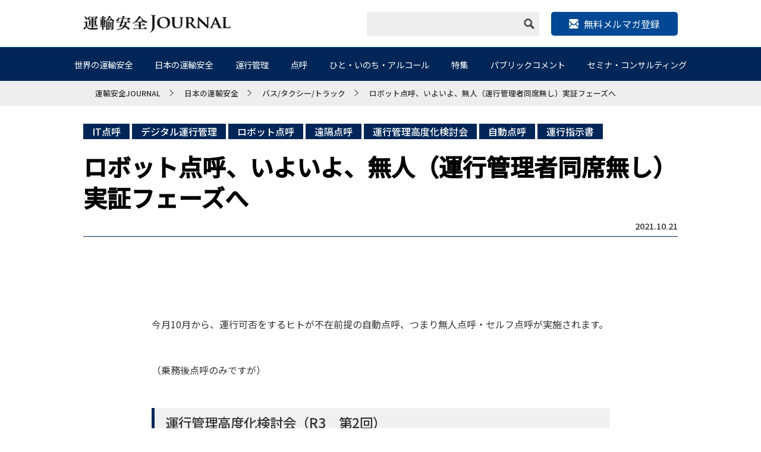

--- FILE ---
content_type: text/html; charset=UTF-8
request_url: https://transport-safety.jp/archives/9311
body_size: 114325
content:
<!DOCTYPE html>
<html lang="ja">
<head>
    <meta charset="utf-8">
    <meta http-equiv="X-UA-Compatible" content="IE=edge">
    <meta name="viewport" content="width=device-width, initial-scale=1.0">
    <meta name="format-detection" content="telephone=no">
    <meta name="google-site-verification" content="wWPTUW2Iv7YrS1ryFC3i8h8G0JVDLOicq_zSe8bKKkI" />
    
    <link href="https://fonts.googleapis.com/css?family=Noto+Sans+JP:100,300,400,500&amp;subset=japanese" rel="stylesheet">
    <link href="https://fonts.googleapis.com/css?family=Noto+Sans+KR:100,300,400,500&amp;subset=japanese" rel="stylesheet">
    <!-- webfont end -->
    <link rel="stylesheet" href="https://transport-safety.jp/wp-content/themes/transport-safety/css/base.css">
    <link rel="stylesheet" href="https://transport-safety.jp/wp-content/themes/transport-safety/css/style.css">
    <link rel="stylesheet" href="https://transport-safety.jp/wp-content/themes/transport-safety/css/style20251015.css">
    <link rel="stylesheet" href="https://transport-safety.jp/wp-content/themes/transport-safety/css/common.css">
    <link rel="stylesheet" href="https://transport-safety.jp/wp-content/themes/transport-safety/js/slick/slick.css">
    <link rel="stylesheet" type="text/css" href="https://transport-safety.jp/wp-content/themes/transport-safety/js/colorbox/colorbox.css">
    <!--202310ヘッダー改修用CSS-->
    <link rel="stylesheet" href="https://transport-safety.jp/wp-content/themes/transport-safety/css/202310.css">
    <!-- css end -->
    <script src="https://ajax.googleapis.com/ajax/libs/jquery/1.11.1/jquery.min.js"></script>
    <script src="https://transport-safety.jp/wp-content/themes/transport-safety/js/function.js"></script>
    <script src="https://transport-safety.jp/wp-content/themes/transport-safety/js/matchHeight/matchHeight.js"></script>
    <script src="https://transport-safety.jp/wp-content/themes/transport-safety/js/slick/slick.min.js"></script>
    <script src="https://transport-safety.jp/wp-content/themes/transport-safety/js/colorbox/colorbox.min.js"></script>
    <!-- js end -->
    <link rel="icon" href="https://transport-safety.jp/wp-content/themes/transport-safety/img/common/favicon.ico">
    <!-- favicon end -->
    <!-- Google Tag Manager -->
    <script>(function(w,d,s,l,i){w[l]=w[l]||[];w[l].push({'gtm.start':
    new Date().getTime(),event:'gtm.js'});var f=d.getElementsByTagName(s)[0],
    j=d.createElement(s),dl=l!='dataLayer'?'&l='+l:'';j.async=true;j.src=
    'https://www.googletagmanager.com/gtm.js?id='+i+dl;f.parentNode.insertBefore(j,f);
    })(window,document,'script','dataLayer','GTM-M6PG4C3');</script>
    <!-- End Google Tag Manager -->
    
		<!-- All in One SEO 4.8.0 - aioseo.com -->
		<title>ロボット点呼、いよいよ、無人（運行管理者同席無し）実証フェーズへ - 運輸安全JOURNAL</title>
	<meta name="description" content="ロボット点呼（自動点呼）の実証実験の状況をご存じでしょうか。" />
	<meta name="robots" content="max-image-preview:large" />
	<meta name="author" content="Tetsuya Sugimoto"/>
	<link rel="canonical" href="https://transport-safety.jp/archives/9311" />
	<meta name="generator" content="All in One SEO (AIOSEO) 4.8.0" />
		<meta property="og:locale" content="ja_JP" />
		<meta property="og:site_name" content="運輸安全JOURNAL - 運輸業界と交通安全を愛するすべての者たちへお届けする業界紙" />
		<meta property="og:type" content="article" />
		<meta property="og:title" content="ロボット点呼、いよいよ、無人（運行管理者同席無し）実証フェーズへ - 運輸安全JOURNAL" />
		<meta property="og:description" content="ロボット点呼（自動点呼）の実証実験の状況をご存じでしょうか。" />
		<meta property="og:url" content="https://transport-safety.jp/archives/9311" />
		<meta property="article:published_time" content="2021-10-21T04:53:38+00:00" />
		<meta property="article:modified_time" content="2021-10-21T04:54:24+00:00" />
		<meta name="twitter:card" content="summary" />
		<meta name="twitter:title" content="ロボット点呼、いよいよ、無人（運行管理者同席無し）実証フェーズへ - 運輸安全JOURNAL" />
		<meta name="twitter:description" content="ロボット点呼（自動点呼）の実証実験の状況をご存じでしょうか。" />
		<script type="application/ld+json" class="aioseo-schema">
			{"@context":"https:\/\/schema.org","@graph":[{"@type":"BlogPosting","@id":"https:\/\/transport-safety.jp\/archives\/9311#blogposting","name":"\u30ed\u30dc\u30c3\u30c8\u70b9\u547c\u3001\u3044\u3088\u3044\u3088\u3001\u7121\u4eba\uff08\u904b\u884c\u7ba1\u7406\u8005\u540c\u5e2d\u7121\u3057\uff09\u5b9f\u8a3c\u30d5\u30a7\u30fc\u30ba\u3078 - \u904b\u8f38\u5b89\u5168JOURNAL","headline":"\u30ed\u30dc\u30c3\u30c8\u70b9\u547c\u3001\u3044\u3088\u3044\u3088\u3001\u7121\u4eba\uff08\u904b\u884c\u7ba1\u7406\u8005\u540c\u5e2d\u7121\u3057\uff09\u5b9f\u8a3c\u30d5\u30a7\u30fc\u30ba\u3078","author":{"@id":"https:\/\/transport-safety.jp\/archives\/author\/tetsuya-sugimoto#author"},"publisher":{"@id":"https:\/\/transport-safety.jp\/#organization"},"image":{"@type":"ImageObject","url":"https:\/\/transport-safety.jp\/wp-content\/uploads\/2021\/10\/66c19942ab4ba346fdb64ccc04cde373.png","width":231,"height":161,"caption":"\u30ed\u30dc\u30c3\u30c8\u70b9\u547c"},"datePublished":"2021-10-21T13:53:38+09:00","dateModified":"2021-10-21T13:54:24+09:00","inLanguage":"ja","mainEntityOfPage":{"@id":"https:\/\/transport-safety.jp\/archives\/9311#webpage"},"isPartOf":{"@id":"https:\/\/transport-safety.jp\/archives\/9311#webpage"},"articleSection":"\u30d0\u30b9\/\u30bf\u30af\u30b7\u30fc\/\u30c8\u30e9\u30c3\u30af, \u30c7\u30b8\u30bf\u30eb\u904b\u884c\u7ba1\u7406, \u30ed\u30dc\u30c3\u30c8\u70b9\u547c, \u904b\u884c\u7ba1\u7406, \u65e5\u672c\u306e\u904b\u8f38\u5b89\u5168, \u7279\u96c6, IT\u70b9\u547c, \u30c7\u30b8\u30bf\u30eb\u904b\u884c\u7ba1\u7406, \u30ed\u30dc\u30c3\u30c8\u70b9\u547c, \u9060\u9694\u70b9\u547c, \u904b\u884c\u7ba1\u7406\u9ad8\u5ea6\u5316\u691c\u8a0e\u4f1a, \u81ea\u52d5\u70b9\u547c, \u904b\u884c\u6307\u793a\u66f8"},{"@type":"BreadcrumbList","@id":"https:\/\/transport-safety.jp\/archives\/9311#breadcrumblist","itemListElement":[{"@type":"ListItem","@id":"https:\/\/transport-safety.jp\/#listItem","position":1,"name":"\u5bb6"}]},{"@type":"Organization","@id":"https:\/\/transport-safety.jp\/#organization","name":"\u904b\u8f38\u5b89\u5168JOURNAL","description":"\u904b\u8f38\u696d\u754c\u3068\u4ea4\u901a\u5b89\u5168\u3092\u611b\u3059\u308b\u3059\u3079\u3066\u306e\u8005\u305f\u3061\u3078\u304a\u5c4a\u3051\u3059\u308b\u696d\u754c\u7d19","url":"https:\/\/transport-safety.jp\/"},{"@type":"Person","@id":"https:\/\/transport-safety.jp\/archives\/author\/tetsuya-sugimoto#author","url":"https:\/\/transport-safety.jp\/archives\/author\/tetsuya-sugimoto","name":"Tetsuya Sugimoto","image":{"@type":"ImageObject","@id":"https:\/\/transport-safety.jp\/archives\/9311#authorImage","url":"https:\/\/secure.gravatar.com\/avatar\/e3e8fd5600f1404d26da591448b85010?s=96&d=mm&r=g","width":96,"height":96,"caption":"Tetsuya Sugimoto"}},{"@type":"WebPage","@id":"https:\/\/transport-safety.jp\/archives\/9311#webpage","url":"https:\/\/transport-safety.jp\/archives\/9311","name":"\u30ed\u30dc\u30c3\u30c8\u70b9\u547c\u3001\u3044\u3088\u3044\u3088\u3001\u7121\u4eba\uff08\u904b\u884c\u7ba1\u7406\u8005\u540c\u5e2d\u7121\u3057\uff09\u5b9f\u8a3c\u30d5\u30a7\u30fc\u30ba\u3078 - \u904b\u8f38\u5b89\u5168JOURNAL","description":"\u30ed\u30dc\u30c3\u30c8\u70b9\u547c\uff08\u81ea\u52d5\u70b9\u547c\uff09\u306e\u5b9f\u8a3c\u5b9f\u9a13\u306e\u72b6\u6cc1\u3092\u3054\u5b58\u3058\u3067\u3057\u3087\u3046\u304b\u3002","inLanguage":"ja","isPartOf":{"@id":"https:\/\/transport-safety.jp\/#website"},"breadcrumb":{"@id":"https:\/\/transport-safety.jp\/archives\/9311#breadcrumblist"},"author":{"@id":"https:\/\/transport-safety.jp\/archives\/author\/tetsuya-sugimoto#author"},"creator":{"@id":"https:\/\/transport-safety.jp\/archives\/author\/tetsuya-sugimoto#author"},"image":{"@type":"ImageObject","url":"https:\/\/transport-safety.jp\/wp-content\/uploads\/2021\/10\/66c19942ab4ba346fdb64ccc04cde373.png","@id":"https:\/\/transport-safety.jp\/archives\/9311\/#mainImage","width":231,"height":161,"caption":"\u30ed\u30dc\u30c3\u30c8\u70b9\u547c"},"primaryImageOfPage":{"@id":"https:\/\/transport-safety.jp\/archives\/9311#mainImage"},"datePublished":"2021-10-21T13:53:38+09:00","dateModified":"2021-10-21T13:54:24+09:00"},{"@type":"WebSite","@id":"https:\/\/transport-safety.jp\/#website","url":"https:\/\/transport-safety.jp\/","name":"\u904b\u8f38\u5b89\u5168JOURNAL","description":"\u904b\u8f38\u696d\u754c\u3068\u4ea4\u901a\u5b89\u5168\u3092\u611b\u3059\u308b\u3059\u3079\u3066\u306e\u8005\u305f\u3061\u3078\u304a\u5c4a\u3051\u3059\u308b\u696d\u754c\u7d19","inLanguage":"ja","publisher":{"@id":"https:\/\/transport-safety.jp\/#organization"}}]}
		</script>
		<!-- All in One SEO -->

<script type="text/javascript">
window._wpemojiSettings = {"baseUrl":"https:\/\/s.w.org\/images\/core\/emoji\/14.0.0\/72x72\/","ext":".png","svgUrl":"https:\/\/s.w.org\/images\/core\/emoji\/14.0.0\/svg\/","svgExt":".svg","source":{"concatemoji":"https:\/\/transport-safety.jp\/wp-includes\/js\/wp-emoji-release.min.js?ver=6.2.5"}};
/*! This file is auto-generated */
!function(e,a,t){var n,r,o,i=a.createElement("canvas"),p=i.getContext&&i.getContext("2d");function s(e,t){p.clearRect(0,0,i.width,i.height),p.fillText(e,0,0);e=i.toDataURL();return p.clearRect(0,0,i.width,i.height),p.fillText(t,0,0),e===i.toDataURL()}function c(e){var t=a.createElement("script");t.src=e,t.defer=t.type="text/javascript",a.getElementsByTagName("head")[0].appendChild(t)}for(o=Array("flag","emoji"),t.supports={everything:!0,everythingExceptFlag:!0},r=0;r<o.length;r++)t.supports[o[r]]=function(e){if(p&&p.fillText)switch(p.textBaseline="top",p.font="600 32px Arial",e){case"flag":return s("\ud83c\udff3\ufe0f\u200d\u26a7\ufe0f","\ud83c\udff3\ufe0f\u200b\u26a7\ufe0f")?!1:!s("\ud83c\uddfa\ud83c\uddf3","\ud83c\uddfa\u200b\ud83c\uddf3")&&!s("\ud83c\udff4\udb40\udc67\udb40\udc62\udb40\udc65\udb40\udc6e\udb40\udc67\udb40\udc7f","\ud83c\udff4\u200b\udb40\udc67\u200b\udb40\udc62\u200b\udb40\udc65\u200b\udb40\udc6e\u200b\udb40\udc67\u200b\udb40\udc7f");case"emoji":return!s("\ud83e\udef1\ud83c\udffb\u200d\ud83e\udef2\ud83c\udfff","\ud83e\udef1\ud83c\udffb\u200b\ud83e\udef2\ud83c\udfff")}return!1}(o[r]),t.supports.everything=t.supports.everything&&t.supports[o[r]],"flag"!==o[r]&&(t.supports.everythingExceptFlag=t.supports.everythingExceptFlag&&t.supports[o[r]]);t.supports.everythingExceptFlag=t.supports.everythingExceptFlag&&!t.supports.flag,t.DOMReady=!1,t.readyCallback=function(){t.DOMReady=!0},t.supports.everything||(n=function(){t.readyCallback()},a.addEventListener?(a.addEventListener("DOMContentLoaded",n,!1),e.addEventListener("load",n,!1)):(e.attachEvent("onload",n),a.attachEvent("onreadystatechange",function(){"complete"===a.readyState&&t.readyCallback()})),(e=t.source||{}).concatemoji?c(e.concatemoji):e.wpemoji&&e.twemoji&&(c(e.twemoji),c(e.wpemoji)))}(window,document,window._wpemojiSettings);
</script>
<style type="text/css">
img.wp-smiley,
img.emoji {
	display: inline !important;
	border: none !important;
	box-shadow: none !important;
	height: 1em !important;
	width: 1em !important;
	margin: 0 0.07em !important;
	vertical-align: -0.1em !important;
	background: none !important;
	padding: 0 !important;
}
</style>
	<link rel='stylesheet' id='wp-block-library-css' href='https://transport-safety.jp/wp-includes/css/dist/block-library/style.min.css?ver=6.2.5' type='text/css' media='all' />
<link rel='stylesheet' id='classic-theme-styles-css' href='https://transport-safety.jp/wp-includes/css/classic-themes.min.css?ver=6.2.5' type='text/css' media='all' />
<style id='global-styles-inline-css' type='text/css'>
body{--wp--preset--color--black: #000000;--wp--preset--color--cyan-bluish-gray: #abb8c3;--wp--preset--color--white: #ffffff;--wp--preset--color--pale-pink: #f78da7;--wp--preset--color--vivid-red: #cf2e2e;--wp--preset--color--luminous-vivid-orange: #ff6900;--wp--preset--color--luminous-vivid-amber: #fcb900;--wp--preset--color--light-green-cyan: #7bdcb5;--wp--preset--color--vivid-green-cyan: #00d084;--wp--preset--color--pale-cyan-blue: #8ed1fc;--wp--preset--color--vivid-cyan-blue: #0693e3;--wp--preset--color--vivid-purple: #9b51e0;--wp--preset--gradient--vivid-cyan-blue-to-vivid-purple: linear-gradient(135deg,rgba(6,147,227,1) 0%,rgb(155,81,224) 100%);--wp--preset--gradient--light-green-cyan-to-vivid-green-cyan: linear-gradient(135deg,rgb(122,220,180) 0%,rgb(0,208,130) 100%);--wp--preset--gradient--luminous-vivid-amber-to-luminous-vivid-orange: linear-gradient(135deg,rgba(252,185,0,1) 0%,rgba(255,105,0,1) 100%);--wp--preset--gradient--luminous-vivid-orange-to-vivid-red: linear-gradient(135deg,rgba(255,105,0,1) 0%,rgb(207,46,46) 100%);--wp--preset--gradient--very-light-gray-to-cyan-bluish-gray: linear-gradient(135deg,rgb(238,238,238) 0%,rgb(169,184,195) 100%);--wp--preset--gradient--cool-to-warm-spectrum: linear-gradient(135deg,rgb(74,234,220) 0%,rgb(151,120,209) 20%,rgb(207,42,186) 40%,rgb(238,44,130) 60%,rgb(251,105,98) 80%,rgb(254,248,76) 100%);--wp--preset--gradient--blush-light-purple: linear-gradient(135deg,rgb(255,206,236) 0%,rgb(152,150,240) 100%);--wp--preset--gradient--blush-bordeaux: linear-gradient(135deg,rgb(254,205,165) 0%,rgb(254,45,45) 50%,rgb(107,0,62) 100%);--wp--preset--gradient--luminous-dusk: linear-gradient(135deg,rgb(255,203,112) 0%,rgb(199,81,192) 50%,rgb(65,88,208) 100%);--wp--preset--gradient--pale-ocean: linear-gradient(135deg,rgb(255,245,203) 0%,rgb(182,227,212) 50%,rgb(51,167,181) 100%);--wp--preset--gradient--electric-grass: linear-gradient(135deg,rgb(202,248,128) 0%,rgb(113,206,126) 100%);--wp--preset--gradient--midnight: linear-gradient(135deg,rgb(2,3,129) 0%,rgb(40,116,252) 100%);--wp--preset--duotone--dark-grayscale: url('#wp-duotone-dark-grayscale');--wp--preset--duotone--grayscale: url('#wp-duotone-grayscale');--wp--preset--duotone--purple-yellow: url('#wp-duotone-purple-yellow');--wp--preset--duotone--blue-red: url('#wp-duotone-blue-red');--wp--preset--duotone--midnight: url('#wp-duotone-midnight');--wp--preset--duotone--magenta-yellow: url('#wp-duotone-magenta-yellow');--wp--preset--duotone--purple-green: url('#wp-duotone-purple-green');--wp--preset--duotone--blue-orange: url('#wp-duotone-blue-orange');--wp--preset--font-size--small: 13px;--wp--preset--font-size--medium: 20px;--wp--preset--font-size--large: 36px;--wp--preset--font-size--x-large: 42px;--wp--preset--spacing--20: 0.44rem;--wp--preset--spacing--30: 0.67rem;--wp--preset--spacing--40: 1rem;--wp--preset--spacing--50: 1.5rem;--wp--preset--spacing--60: 2.25rem;--wp--preset--spacing--70: 3.38rem;--wp--preset--spacing--80: 5.06rem;--wp--preset--shadow--natural: 6px 6px 9px rgba(0, 0, 0, 0.2);--wp--preset--shadow--deep: 12px 12px 50px rgba(0, 0, 0, 0.4);--wp--preset--shadow--sharp: 6px 6px 0px rgba(0, 0, 0, 0.2);--wp--preset--shadow--outlined: 6px 6px 0px -3px rgba(255, 255, 255, 1), 6px 6px rgba(0, 0, 0, 1);--wp--preset--shadow--crisp: 6px 6px 0px rgba(0, 0, 0, 1);}:where(.is-layout-flex){gap: 0.5em;}body .is-layout-flow > .alignleft{float: left;margin-inline-start: 0;margin-inline-end: 2em;}body .is-layout-flow > .alignright{float: right;margin-inline-start: 2em;margin-inline-end: 0;}body .is-layout-flow > .aligncenter{margin-left: auto !important;margin-right: auto !important;}body .is-layout-constrained > .alignleft{float: left;margin-inline-start: 0;margin-inline-end: 2em;}body .is-layout-constrained > .alignright{float: right;margin-inline-start: 2em;margin-inline-end: 0;}body .is-layout-constrained > .aligncenter{margin-left: auto !important;margin-right: auto !important;}body .is-layout-constrained > :where(:not(.alignleft):not(.alignright):not(.alignfull)){max-width: var(--wp--style--global--content-size);margin-left: auto !important;margin-right: auto !important;}body .is-layout-constrained > .alignwide{max-width: var(--wp--style--global--wide-size);}body .is-layout-flex{display: flex;}body .is-layout-flex{flex-wrap: wrap;align-items: center;}body .is-layout-flex > *{margin: 0;}:where(.wp-block-columns.is-layout-flex){gap: 2em;}.has-black-color{color: var(--wp--preset--color--black) !important;}.has-cyan-bluish-gray-color{color: var(--wp--preset--color--cyan-bluish-gray) !important;}.has-white-color{color: var(--wp--preset--color--white) !important;}.has-pale-pink-color{color: var(--wp--preset--color--pale-pink) !important;}.has-vivid-red-color{color: var(--wp--preset--color--vivid-red) !important;}.has-luminous-vivid-orange-color{color: var(--wp--preset--color--luminous-vivid-orange) !important;}.has-luminous-vivid-amber-color{color: var(--wp--preset--color--luminous-vivid-amber) !important;}.has-light-green-cyan-color{color: var(--wp--preset--color--light-green-cyan) !important;}.has-vivid-green-cyan-color{color: var(--wp--preset--color--vivid-green-cyan) !important;}.has-pale-cyan-blue-color{color: var(--wp--preset--color--pale-cyan-blue) !important;}.has-vivid-cyan-blue-color{color: var(--wp--preset--color--vivid-cyan-blue) !important;}.has-vivid-purple-color{color: var(--wp--preset--color--vivid-purple) !important;}.has-black-background-color{background-color: var(--wp--preset--color--black) !important;}.has-cyan-bluish-gray-background-color{background-color: var(--wp--preset--color--cyan-bluish-gray) !important;}.has-white-background-color{background-color: var(--wp--preset--color--white) !important;}.has-pale-pink-background-color{background-color: var(--wp--preset--color--pale-pink) !important;}.has-vivid-red-background-color{background-color: var(--wp--preset--color--vivid-red) !important;}.has-luminous-vivid-orange-background-color{background-color: var(--wp--preset--color--luminous-vivid-orange) !important;}.has-luminous-vivid-amber-background-color{background-color: var(--wp--preset--color--luminous-vivid-amber) !important;}.has-light-green-cyan-background-color{background-color: var(--wp--preset--color--light-green-cyan) !important;}.has-vivid-green-cyan-background-color{background-color: var(--wp--preset--color--vivid-green-cyan) !important;}.has-pale-cyan-blue-background-color{background-color: var(--wp--preset--color--pale-cyan-blue) !important;}.has-vivid-cyan-blue-background-color{background-color: var(--wp--preset--color--vivid-cyan-blue) !important;}.has-vivid-purple-background-color{background-color: var(--wp--preset--color--vivid-purple) !important;}.has-black-border-color{border-color: var(--wp--preset--color--black) !important;}.has-cyan-bluish-gray-border-color{border-color: var(--wp--preset--color--cyan-bluish-gray) !important;}.has-white-border-color{border-color: var(--wp--preset--color--white) !important;}.has-pale-pink-border-color{border-color: var(--wp--preset--color--pale-pink) !important;}.has-vivid-red-border-color{border-color: var(--wp--preset--color--vivid-red) !important;}.has-luminous-vivid-orange-border-color{border-color: var(--wp--preset--color--luminous-vivid-orange) !important;}.has-luminous-vivid-amber-border-color{border-color: var(--wp--preset--color--luminous-vivid-amber) !important;}.has-light-green-cyan-border-color{border-color: var(--wp--preset--color--light-green-cyan) !important;}.has-vivid-green-cyan-border-color{border-color: var(--wp--preset--color--vivid-green-cyan) !important;}.has-pale-cyan-blue-border-color{border-color: var(--wp--preset--color--pale-cyan-blue) !important;}.has-vivid-cyan-blue-border-color{border-color: var(--wp--preset--color--vivid-cyan-blue) !important;}.has-vivid-purple-border-color{border-color: var(--wp--preset--color--vivid-purple) !important;}.has-vivid-cyan-blue-to-vivid-purple-gradient-background{background: var(--wp--preset--gradient--vivid-cyan-blue-to-vivid-purple) !important;}.has-light-green-cyan-to-vivid-green-cyan-gradient-background{background: var(--wp--preset--gradient--light-green-cyan-to-vivid-green-cyan) !important;}.has-luminous-vivid-amber-to-luminous-vivid-orange-gradient-background{background: var(--wp--preset--gradient--luminous-vivid-amber-to-luminous-vivid-orange) !important;}.has-luminous-vivid-orange-to-vivid-red-gradient-background{background: var(--wp--preset--gradient--luminous-vivid-orange-to-vivid-red) !important;}.has-very-light-gray-to-cyan-bluish-gray-gradient-background{background: var(--wp--preset--gradient--very-light-gray-to-cyan-bluish-gray) !important;}.has-cool-to-warm-spectrum-gradient-background{background: var(--wp--preset--gradient--cool-to-warm-spectrum) !important;}.has-blush-light-purple-gradient-background{background: var(--wp--preset--gradient--blush-light-purple) !important;}.has-blush-bordeaux-gradient-background{background: var(--wp--preset--gradient--blush-bordeaux) !important;}.has-luminous-dusk-gradient-background{background: var(--wp--preset--gradient--luminous-dusk) !important;}.has-pale-ocean-gradient-background{background: var(--wp--preset--gradient--pale-ocean) !important;}.has-electric-grass-gradient-background{background: var(--wp--preset--gradient--electric-grass) !important;}.has-midnight-gradient-background{background: var(--wp--preset--gradient--midnight) !important;}.has-small-font-size{font-size: var(--wp--preset--font-size--small) !important;}.has-medium-font-size{font-size: var(--wp--preset--font-size--medium) !important;}.has-large-font-size{font-size: var(--wp--preset--font-size--large) !important;}.has-x-large-font-size{font-size: var(--wp--preset--font-size--x-large) !important;}
.wp-block-navigation a:where(:not(.wp-element-button)){color: inherit;}
:where(.wp-block-columns.is-layout-flex){gap: 2em;}
.wp-block-pullquote{font-size: 1.5em;line-height: 1.6;}
</style>
<link rel="https://api.w.org/" href="https://transport-safety.jp/wp-json/" /><link rel="alternate" type="application/json" href="https://transport-safety.jp/wp-json/wp/v2/posts/9311" /><link rel="EditURI" type="application/rsd+xml" title="RSD" href="https://transport-safety.jp/xmlrpc.php?rsd" />
<link rel="wlwmanifest" type="application/wlwmanifest+xml" href="https://transport-safety.jp/wp-includes/wlwmanifest.xml" />
<link rel='shortlink' href='https://transport-safety.jp/?p=9311' />
<link rel="alternate" type="application/json+oembed" href="https://transport-safety.jp/wp-json/oembed/1.0/embed?url=https%3A%2F%2Ftransport-safety.jp%2Farchives%2F9311" />
<link rel="alternate" type="text/xml+oembed" href="https://transport-safety.jp/wp-json/oembed/1.0/embed?url=https%3A%2F%2Ftransport-safety.jp%2Farchives%2F9311&#038;format=xml" />
</head>

<body>
    <!-- Google Tag Manager (noscript) -->
    <noscript><iframe src="https://www.googletagmanager.com/ns.html?id=GTM-M6PG4C3"
    height="0" width="0" style="display:none;visibility:hidden"></iframe></noscript>
    <!-- End Google Tag Manager (noscript) -->
    <div id="wrapper">
        <header id="header">
            <div class="inner">
                <h1 class="logo"><a href="/"><img src="https://transport-safety.jp/wp-content/themes/transport-safety/img/common/header_logo.png" alt="運輸安全JOURNAL"></a></h1>
                <div class="right">
                    <div class="search pc">
                        <form role="search" method="get" id="searchform" name="searchform_pc" class="navbar-form navbar-right" action="https://transport-safety.jp">
                            <input type="text" class="search_box" name="s" id="s" required>
                            <div class="sample3Button" onclick="goSearch()">
                                <img src="https://transport-safety.jp/wp-content/themes/transport-safety/img/common/icon_search.png" alt="image" class="icon_search">
                            </div>
                            <input type="submit" value="" style="display: none;" name="submitBtn">
                        </form>
                    </div>

                    <!--202310ヘッダー改修用-->
                    <div class="header_mail">
                        <p class="header_mail_btn"><a target="_blank" href="https://tokai-denshi.satori.site/record?_gl=1*qjixxw*_ga*MTY3MDE0MzA2OS4xNjc1OTkwNTc4*_ga_6M0CDTKZRM*MTY5NTk4MjM5My45LjEuMTY5NTk4MjQwOC40NS4wLjA."><span>無料メルマガ登録</span></a></p>
                    </div>
                    <!--//202310ヘッダー改修用-->
<!--
                    <ul class="sns pc">
                        <li>
                            <a href=""><img src="https://transport-safety.jp/wp-content/themes/transport-safety/img/common/icon_tw.png" alt="twitter"></a>
                        </li>
                        <li>
                            <a href=""><img src="https://transport-safety.jp/wp-content/themes/transport-safety/img/common/icon_fb.png" alt="twitter"></a>
                        </li>
                        <li>
                            <a href=""><img src="https://transport-safety.jp/wp-content/themes/transport-safety/img/common/icon_ig.png" alt="twitter"></a>
                        </li>
                    </ul>
1-->
                </div>
            </div>
        </header>
        <!-- header end -->

        <div id="nav_pc" class="pc">
            <nav>
                <div class="inner">
                    <ul class="dropdwn">
                        <li>
                            <a href="https://transport-safety.jp/world-transport-safety/">世界の運輸安全</a>
                            <ul class="dropdwn_menu">
                                <li><a href="https://transport-safety.jp/archives/category/world-transport-safety/world/">世界</a></li>
                                <li><a href="https://transport-safety.jp/archives/category/world-transport-safety/us-canada/">アメリカ/カナダ</a></li>
                                <li><a href="https://transport-safety.jp/archives/category/world-transport-safety/eu-russia/">EU/ロシア</a></li>
                                <li><a href="https://transport-safety.jp/archives/category/world-transport-safety/asia/">アジア</a></li>
                                <li><a href="https://transport-safety.jp/archives/category/world-transport-safety/australia/">オーストラリア</a></li>
                                <li><a href="https://transport-safety.jp/archives/category/world-transport-safety/latin-america/">中南米</a></li>
                                <li><a href="https://transport-safety.jp/archives/category/world-transport-safety/africa/">アフリカ</a></li>
                                <li><a href="https://transport-safety.jp/archives/category/world-transport-safety/other/">その他</a></li>
                            </ul>
                        </li>
                        <li>
                            <a href="https://transport-safety.jp/japanese-transportation-safety/">日本の運輸安全</a>
                            <ul class="dropdwn_menu">
                                <li><a href="https://transport-safety.jp/archives/category/japanese-transportation-safety/bus-taxi-truck/">バス/タクシー/トラック</a></li>
                                <li><a href="https://transport-safety.jp/archives/category/japanese-transportation-safety/rail-transportation/">鉄道輸送</a></li>
                                <li><a href="https://transport-safety.jp/archives/category/japanese-transportation-safety/marine-transport/">海上輸送</a></li>
                                <li><a href="https://transport-safety.jp/archives/category/japanese-transportation-safety/air-transportation/">航空輸送</a></li>
                                <li><a href="https://transport-safety.jp/archives/category/japanese-transportation-safety/general-companies/">一般企業</a></li>
                            </ul>
                        </li>
                        <li>
                            <a href="https://transport-safety.jp/operation-management/">運行管理</a>
                            <ul class="dropdwn_menu">
                                <li><a href="https://transport-safety.jp/archives/category/operation-management/preventing-overwork-driving/">過労運転防止</a></li>
                                <li><a href="https://transport-safety.jp/archives/category/operation-management/prevention-of-drunk-driving/">飲酒運転防止</a></li>
                                <li><a href="https://transport-safety.jp/archives/category/operation-management/prevention-of-health-related-accidents/">健康起因事故防止</a></li>
                                <li><a href="https://transport-safety.jp/archives/category/operation-management/roll-call-management/">点呼管理</a></li>
                                <li><a href="https://transport-safety.jp/archives/category/operation-management/crew-ledger-management/">乗務員台帳管理</a></li>
                                <li><a href="https://transport-safety.jp/archives/category/operation-management/driver-education/">運転者教育</a></li>
                                <li><a href="https://transport-safety.jp/archives/category/operation-management/vehicle-management/">車両管理</a></li>
                            </ul>
                        </li>
                        <li>
                            <a href="/roll-call/">点呼</a>
                            <ul class="dropdwn_menu">
                                <li><a href="https://transport-safety.jp/archives/category/roll_call/face-to-face-call/">対面点呼</a></li>
                                <li><a href="https://transport-safety.jp/archives/category/roll_call/telephone-roll-call/">電話点呼</a></li>
                                <li><a href="https://transport-safety.jp/archives/category/roll_call/it-roll-call/">IT点呼</a></li>
                                <li><a href="https://transport-safety.jp/archives/category/roll_call/joint-roll-call/">共同点呼</a></li>
                                <li><a href="https://transport-safety.jp/archives/category/roll_call/roll-call-and-alcohol-detector/">点呼とアルコール検知器</a></li>
                            </ul>
                        </li>
                        <li>
                            <a href="/people-life-alcohol/">ひと・いのち・アルコール</a>
                            <ul class="dropdwn_menu">
                                <li><a href="https://transport-safety.jp/archives/category/people-life-alcohol/drunk-driving-fact-sheet/">飲酒運転Fact sheet</a></li>
                                <li><a href="https://transport-safety.jp/archives/category/people-life-alcohol/ordinance-to-prevent-drunk-driving/">飲酒運転防止条例</a></li>
                                <li><a href="https://transport-safety.jp/archives/category/people-life-alcohol/alcohol-interlock/">アルコールインターロック</a></li>
                                <li><a href="https://transport-safety.jp/archives/category/people-life-alcohol/alcohol-problems/">アルコール問題</a></li>
                            </ul>
                        </li>
                        <li>
                            <a href="/feature/">特集</a>
                            <ul class="dropdwn_menu">
                                <li><a href="https://transport-safety.jp/archives/category/feature/self-driving/">自動運転</a></li>
                                <li><a href="https://transport-safety.jp/archives/category/feature/digital-operation-management/">デジタル運行管理</a></li>
                                <li><a href="https://transport-safety.jp/archives/category/feature/robot-roll-call/">ロボット点呼</a></li>
                                <li><a href="https://transport-safety.jp/archives/category/feature/new-coronavirus/">新型コロナウィルス</a></li>
                                <li><a href="https://transport-safety.jp/archives/category/feature/ride-share">ライドシェア・自家用有償運送事業</a></li>
                                <li><a href="https://transport-safety.jp/ts_ai_lab">運輸安全AIラボ</a></li>
                            </ul>
                        </li>
                        <li>
                            <a href="/public-comment/">パブリックコメント</a>
                            <ul class="dropdwn_menu">
                                <li><a href="https://transport-safety.jp/archives/category/public-comment/what-is-public-comment/">運輸安全系パブリックコメント</a></li>
                                <li><a href="https://transport-safety.jp/archives/category/public-comment/accident-statistics/">事故統計</a></li>
                                <li><a href="https://transport-safety.jp/archives/category/public-comment/administrative-disposition/">行政処分</a></li>
                                <li><a href="https://transport-safety.jp/archives/category/public-comment/audit-analysis/">監査分析</a></li>
                            </ul>
                        </li>
                        <li>
                            <a href="/seminar-consulting/">セミナ・コンサルティング</a>
                            <ul class="dropdwn_menu">
                                <li><a href="https://transport-safety.jp/archives/category/seminar-consulting/drinking-education/">飲酒教育</a></li>
                                <li><a href="https://transport-safety.jp/archives/category/seminar-consulting/drug-education/">薬物教育</a></li>
                                <li><a href="https://transport-safety.jp/archives/category/seminar-consulting/roll-call-seminar/">点呼セミナー</a></li>
                                <li><a href="https://transport-safety.jp/archives/category/seminar-consulting/safety-consulting/">安全コンサルティング</a></li>
                            </ul>
                        </li>
                    </ul>
                </div>
            </nav>
        </div>
        <!-- nav sp end -->

        <div id="nav_sp" class="sp">
            <div id="btn_nav"><span></span><span></span><span></span></div>
            <nav>
                <ul class="main_nav">
                    <li>
                        <p class="aco_btn">世界の運輸安全</p>
                        <ul class="aco_box">
                            <li><a href="https://transport-safety.jp/world-transport-safety/">カテゴリーTOP</a></li>
                            <li><a href="https://transport-safety.jp/archives/category/world-transport-safety/world/">世界</a></li>
                            <li><a href="https://transport-safety.jp/archives/category/world-transport-safety/us-canada/">アメリカ/カナダ</a></li>
                            <li><a href="https://transport-safety.jp/archives/category/world-transport-safety/eu-russia/">EU/ロシア</a></li>
                            <li><a href="https://transport-safety.jp/archives/category/world-transport-safety/asia/">アジア</a></li>
                            <li><a href="https://transport-safety.jp/archives/category/world-transport-safety/australia/">オーストラリア</a></li>
                            <li><a href="https://transport-safety.jp/archives/category/world-transport-safety/latin-america/">中南米</a></li>
                            <li><a href="https://transport-safety.jp/archives/category/world-transport-safety/africa/">アフリカ</a></li>
                            <li><a href="https://transport-safety.jp/archives/category/world-transport-safety/other/">その他</a></li>
                        </ul>
                    </li>
                    <li>
                        <p class="aco_btn">日本の運輸安全</p>
                        <ul class="aco_box">
                            <li><a href="https://transport-safety.jp/japanese-transportation-safety/">カテゴリーTOP</a></li>
                            <li><a href="https://transport-safety.jp/archives/category/japanese-transportation-safety/bus-taxi-truck/">バス/タクシー/トラック</a></li>
                            <li><a href="https://transport-safety.jp/archives/category/japanese-transportation-safety/rail-transportation/">鉄道輸送</a></li>
                            <li><a href="https://transport-safety.jp/archives/category/japanese-transportation-safety/marine-transport/">海上輸送</a></li>
                            <li><a href="https://transport-safety.jp/archives/category/japanese-transportation-safety/air-transportation/">航空輸送</a></li>
                            <li><a href="https://transport-safety.jp/archives/category/japanese-transportation-safety/general-companies/">一般企業</a></li>
                        </ul>
                    </li>
                    <li>
                        <p class="aco_btn">運行管理</p>
                        <ul class="aco_box">
                            <li><a href="https://transport-safety.jp/operation-management/">カテゴリーTOP</a></li>
                            <li><a href="https://transport-safety.jp/archives/category/operation-management/preventing-overwork-driving/">過労運転防止</a></li>
                            <li><a href="https://transport-safety.jp/archives/category/operation-management/prevention-of-drunk-driving/">飲酒運転防止</a></li>
                            <li><a href="https://transport-safety.jp/archives/category/operation-management/prevention-of-health-related-accidents/">健康起因事故防止</a></li>
                            <li><a href="https://transport-safety.jp/archives/category/operation-management/roll-call-management/">点呼管理</a></li>
                            <li><a href="https://transport-safety.jp/archives/category/operation-management/crew-ledger-management/">乗務員台帳管理</a></li>
                            <li><a href="https://transport-safety.jp/archives/category/operation-management/driver-education/">運転者教育</a></li>
                            <li><a href="https://transport-safety.jp/archives/category/operation-management/vehicle-management/">車両管理</a></li>
                        </ul>
                    </li>
                    <li>
                        <p class="aco_btn">点呼</p>
                        <ul class="aco_box">
                            <li><a href="https://transport-safety.jp/roll-call/">カテゴリーTOP</a></li>
                            <li><a href="https://transport-safety.jp/archives/category/roll_call/face-to-face-call/">対面点呼</a></li>
                            <li><a href="https://transport-safety.jp/archives/category/roll_call/telephone-roll-call/">電話点呼</a></li>
                            <li><a href="https://transport-safety.jp/archives/category/roll_call/it-roll-call/">IT点呼</a></li>
                            <li><a href="https://transport-safety.jp/archives/category/roll_call/joint-roll-call/">共同点呼</a></li>
                            <li><a href="https://transport-safety.jp/archives/category/roll_call/roll-call-and-alcohol-detector/">点呼とアルコール検知器</a></li>
                        </ul>
                    </li>
                    <li>
                        <p class="aco_btn">ひと・いのち・アルコール</p>
                        <ul class="aco_box">
                            <li><a href="https://transport-safety.jp/people-life-alcohol/">カテゴリーTOP</a></li>
                            <li><a href="https://transport-safety.jp/archives/category/people-life-alcohol/drunk-driving-fact-sheet/">飲酒運転Fact sheet</a></li>
                            <li><a href="https://transport-safety.jp/archives/category/people-life-alcohol/ordinance-to-prevent-drunk-driving/">飲酒運転防止条例</a></li>
                            <li><a href="https://transport-safety.jp/archives/category/people-life-alcohol/alcohol-interlock/">アルコールインターロック</a></li>
                            <li><a href="https://transport-safety.jp/archives/category/people-life-alcohol/alcohol-problems/">アルコール問題</a></li>
                        </ul>
                    </li>
                    <li>
                        <p class="aco_btn">特集</p>
                        <ul class="aco_box">
                            <li><a href="https://transport-safety.jp/feature/">カテゴリーTOP</a></li>
                            <li><a href="https://transport-safety.jp/archives/category/feature/self-driving/">自動運転</a></li>
                            <li><a href="https://transport-safety.jp/archives/category/feature/digital-operation-management/">デジタル運行管理</a></li>
                            <li><a href="https://transport-safety.jp/archives/category/feature/robot-roll-call/">ロボット点呼</a></li>
                            <li><a href="https://transport-safety.jp/archives/category/feature/new-coronavirus/">新型コロナウィルス</a></li>
                            <li><a href="https://transport-safety.jp/archives/category/feature/ride-share">ライドシェア・自家用有償運送事業</a></li>
                            <li><a href="https://transport-safety.jp/ts_ai_lab">運輸安全AIラボ</a></li>
                        </ul>
                    </li>
                    <li>
                        <p class="aco_btn">パブリックコメント</p>
                        <ul class="aco_box">
                            <li><a href="https://transport-safety.jp/public-comment/">カテゴリーTOP</a></li>
                            <li><a href="https://transport-safety.jp/archives/category/public-comment/what-is-public-comment/">運輸安全系パブリックコメント</a></li>
                            <li><a href="https://transport-safety.jp/archives/category/public-comment/accident-statistics/">事故統計</a></li>
                            <li><a href="https://transport-safety.jp/archives/category/public-comment/administrative-disposition/">行政処分</a></li>
                            <li><a href="https://transport-safety.jp/archives/category/public-comment/audit-analysis/">監査分析</a></li>
                        </ul>
                    </li>
                    <li>
                        <p class="aco_btn">セミナ・コンサルティング</p>
                        <ul class="aco_box">
                            <li><a href="https://transport-safety.jp/seminar-consulting/">カテゴリーTOP</a></li>
                            <li><a href="https://transport-safety.jp/archives/category/seminar-consulting/drinking-education/">飲酒教育</a></li>
                            <li><a href="https://transport-safety.jp/archives/category/seminar-consulting/drug-education/">薬物教育</a></li>
                            <li><a href="https://transport-safety.jp/archives/category/seminar-consulting/roll-call-seminar/">点呼セミナー</a></li>
                            <li><a href="https://transport-safety.jp/archives/category/seminar-consulting/safety-consulting/">安全コンサルティング</a></li>
                        </ul>
                    </li>
                </ul>
                <div class="search sp">
                    <form role="search" method="get" id="searchformSp" name="searchform_sp" class="navbar-form navbar-right" action="https://transport-safety.jp">
                        <input type="text" class="search_box" name="s" id="s" required>
                        <div class="sample3Button" onclick="goSearch2()">
                            <img src="https://transport-safety.jp/wp-content/themes/transport-safety/img/common/icon_search.png" alt="image" class="icon_search">
                        </div>
                        <input type="submit" value="" style="display: none;" name="submitBtn2">
                    </form>
                </div>
                <!--<ul class="sns sp">
                    <li>
                        <a href=""><img src="https://transport-safety.jp/wp-content/themes/transport-safety/img/common/icon_tw.png" alt="twitter"></a>
                    </li>
                    <li>
                        <a href=""><img src="https://transport-safety.jp/wp-content/themes/transport-safety/img/common/icon_fb.png" alt="twitter"></a>
                    </li>
                    <li>
                        <a href=""><img src="https://transport-safety.jp/wp-content/themes/transport-safety/img/common/icon_ig.png" alt="twitter"></a>
                    </li>
                </ul>-->
            </nav>
        </div>
        <!-- nav sp end -->


                <div class="breadcrumb">
            <ul>
            <!-- Breadcrumb NavXT 7.2.0 -->
<li><a property="item" typeof="WebPage" title="Go to 運輸安全JOURNAL." href="https://transport-safety.jp" class="home" ><span property="name">運輸安全JOURNAL</span></a><meta property="position" content="1"></li><li><a property="item" typeof="WebPage" title="Go to the 日本の運輸安全 category archives." href="https://transport-safety.jp/archives/category/japanese-transportation-safety" class="taxonomy category" ><span property="name">日本の運輸安全</span></a><meta property="position" content="2"></li><li><a property="item" typeof="WebPage" title="Go to the バス/タクシー/トラック category archives." href="https://transport-safety.jp/archives/category/japanese-transportation-safety/bus-taxi-truck" class="taxonomy category" ><span property="name">バス/タクシー/トラック</span></a><meta property="position" content="3"></li><li><span property="name" class="post post-post current-item">ロボット点呼、いよいよ、無人（運行管理者同席無し）実証フェーズへ</span><meta property="url" content="https://transport-safety.jp/archives/9311"><meta property="position" content="4"></li>            </ul>
        </div>
                <!-- breadcrumb end -->

<main id="detail01" class="article_detail">
	<article>
            <section id="area01" class="area">
            <div class="inner">
                <div class="ttl_box">
                    <p class="cat"><a href="/archives/tag/it-roll-call/">IT点呼</a></p>&nbsp;<p class="cat"><a href="/archives/tag/digital-operation-management/">デジタル運行管理</a></p>&nbsp;<p class="cat"><a href="/archives/tag/robot-roll-call/">ロボット点呼</a></p>&nbsp;<p class="cat"><a href="/archives/tag/%e9%81%a0%e9%9a%94%e7%82%b9%e5%91%bc/">遠隔点呼</a></p>&nbsp;<p class="cat"><a href="/archives/tag/%e9%81%8b%e8%a1%8c%e7%ae%a1%e7%90%86%e9%ab%98%e5%ba%a6%e5%8c%96%e6%a4%9c%e8%a8%8e%e4%bc%9a/">運行管理高度化検討会</a></p>&nbsp;<p class="cat"><a href="/archives/tag/%e8%87%aa%e5%8b%95%e7%82%b9%e5%91%bc/">自動点呼</a></p>&nbsp;<p class="cat"><a href="/archives/tag/%e9%81%8b%e8%a1%8c%e6%8c%87%e7%a4%ba%e6%9b%b8/">運行指示書</a></p>&nbsp;                    <p class="ttl">ロボット点呼、いよいよ、無人（運行管理者同席無し）実証フェーズへ</p>
                    <p class="date">2021.10.21</p>
                </div>

                <div class="article_in">
                    <div class="box">
                        
<p class="has-medium-font-size"><span class="has-inline-color has-vivid-red-color"><strong><br></strong></span></p>



<p>今月10月から、運行可否をするヒトが不在前提の自動点呼、つまり無人点呼・セルフ点呼が実施されます。</p>



<p>（乗務後点呼のみですが）</p>



<p></p>



<p></p>



<h2 class="wp-block-heading">運行管理高度化検討会（R3　第2回）</h2>



<p>　</p>



<div class="wp-block-cover has-very-light-gray-background-color has-background-dim"><div class="wp-block-cover__inner-container">
<p></p>



<div class="wp-block-image"><figure class="aligncenter size-full"><a href="https://www.mlit.go.jp/report/press/content/001424953.pdf" target="_blank" rel="noopener"><img decoding="async" width="531" height="779" src="https://transport-safety.jp/wp-content/uploads/2021/10/image-5.png" alt="" class="wp-image-9313" srcset="https://transport-safety.jp/wp-content/uploads/2021/10/image-5.png 531w, https://transport-safety.jp/wp-content/uploads/2021/10/image-5-204x300.png 204w" sizes="(max-width: 531px) 100vw, 531px" /></a></figure></div>
</div></div>



<p></p>



<p>去る9月28日、実質第3回目（R3としては2回目）の運行管理高度化検討会の資料が公表されております。</p>



<p></p>



<p></p>



<div class="wp-block-image"><figure class="aligncenter size-large"><a href="https://transport-safety.jp/wp-content/uploads/2021/10/aaa111aafed8c139ec89581229f168c8.png" target="_blank" rel="noopener noreferrer"><img decoding="async" loading="lazy" width="1024" height="728" src="https://transport-safety.jp/wp-content/uploads/2021/10/aaa111aafed8c139ec89581229f168c8-1024x728.png" alt="" class="wp-image-9373" srcset="https://transport-safety.jp/wp-content/uploads/2021/10/aaa111aafed8c139ec89581229f168c8-1024x728.png 1024w, https://transport-safety.jp/wp-content/uploads/2021/10/aaa111aafed8c139ec89581229f168c8-300x213.png 300w, https://transport-safety.jp/wp-content/uploads/2021/10/aaa111aafed8c139ec89581229f168c8-768x546.png 768w, https://transport-safety.jp/wp-content/uploads/2021/10/aaa111aafed8c139ec89581229f168c8-1536x1091.png 1536w, https://transport-safety.jp/wp-content/uploads/2021/10/aaa111aafed8c139ec89581229f168c8-2048x1455.png 2048w" sizes="(max-width: 1024px) 100vw, 1024px" /></a></figure></div>



<p></p>



<p>運行管理高度化検討会では4つのカテゴリーにわけて、討議や実証実験を行っています。<br>　1．遠隔（IT)点呼の対象拡大<br>　2．自動点呼<br>　3．運行指示書の一元化<br>　4．運行中以外の業務の一元化</p>



<p></p>



<p>ひとつひとつ見ていきましょう。</p>



<p></p>



<p></p>



<h2 class="wp-block-heading">遠隔点呼（IT点呼）、の続報</h2>



<p></p>



<div class="wp-block-image"><figure class="aligncenter size-large"><img decoding="async" loading="lazy" width="1024" height="728" src="https://transport-safety.jp/wp-content/uploads/2021/10/1f9b6f9e35f5b3e93fcdd3286f3cdac3-1024x728.png" alt="" class="wp-image-9394" srcset="https://transport-safety.jp/wp-content/uploads/2021/10/1f9b6f9e35f5b3e93fcdd3286f3cdac3-1024x728.png 1024w, https://transport-safety.jp/wp-content/uploads/2021/10/1f9b6f9e35f5b3e93fcdd3286f3cdac3-300x213.png 300w, https://transport-safety.jp/wp-content/uploads/2021/10/1f9b6f9e35f5b3e93fcdd3286f3cdac3-768x546.png 768w, https://transport-safety.jp/wp-content/uploads/2021/10/1f9b6f9e35f5b3e93fcdd3286f3cdac3-1536x1091.png 1536w, https://transport-safety.jp/wp-content/uploads/2021/10/1f9b6f9e35f5b3e93fcdd3286f3cdac3-2048x1455.png 2048w" sizes="(max-width: 1024px) 100vw, 1024px" /></figure></div>



<p>実証実験中の、7社。この3ヶ月のあいだに1社（タクシー）で中断があったようです。</p>



<p></p>



<p>　</p>



<h2 class="wp-block-heading">実証実験で得ている情報。</h2>



<p>今回３つにわけて評価状況が報告されています。</p>



<p>対面とくらべてどうか？　遠隔点呼時にヒヤリハットは増えるか？　現場での課題は？</p>



<div class="wp-block-image"><figure class="aligncenter size-large"><img decoding="async" loading="lazy" width="1024" height="728" src="https://transport-safety.jp/wp-content/uploads/2021/10/27b5f99f54b74f4bfc7d77e1955f9512-1024x728.png" alt="" class="wp-image-9395" srcset="https://transport-safety.jp/wp-content/uploads/2021/10/27b5f99f54b74f4bfc7d77e1955f9512-1024x728.png 1024w, https://transport-safety.jp/wp-content/uploads/2021/10/27b5f99f54b74f4bfc7d77e1955f9512-300x213.png 300w, https://transport-safety.jp/wp-content/uploads/2021/10/27b5f99f54b74f4bfc7d77e1955f9512-768x546.png 768w, https://transport-safety.jp/wp-content/uploads/2021/10/27b5f99f54b74f4bfc7d77e1955f9512-1536x1091.png 1536w, https://transport-safety.jp/wp-content/uploads/2021/10/27b5f99f54b74f4bfc7d77e1955f9512-2048x1455.png 2048w" sizes="(max-width: 1024px) 100vw, 1024px" /></figure></div>



<p></p>



<h2 class="wp-block-heading">遠隔点呼、ヒヤリ、あったか？</h2>



<p></p>



<div class="wp-block-image"><figure class="aligncenter size-large"><img decoding="async" loading="lazy" width="1024" height="728" src="https://transport-safety.jp/wp-content/uploads/2021/10/e09a12e59d7a9bf109ff7310b0bf1490-1024x728.png" alt="" class="wp-image-9396" srcset="https://transport-safety.jp/wp-content/uploads/2021/10/e09a12e59d7a9bf109ff7310b0bf1490-1024x728.png 1024w, https://transport-safety.jp/wp-content/uploads/2021/10/e09a12e59d7a9bf109ff7310b0bf1490-300x213.png 300w, https://transport-safety.jp/wp-content/uploads/2021/10/e09a12e59d7a9bf109ff7310b0bf1490-768x546.png 768w, https://transport-safety.jp/wp-content/uploads/2021/10/e09a12e59d7a9bf109ff7310b0bf1490-1536x1091.png 1536w, https://transport-safety.jp/wp-content/uploads/2021/10/e09a12e59d7a9bf109ff7310b0bf1490-2048x1455.png 2048w" sizes="(max-width: 1024px) 100vw, 1024px" /></figure></div>



<div class="wp-block-image"><figure class="aligncenter size-large"><img decoding="async" loading="lazy" width="1024" height="728" src="https://transport-safety.jp/wp-content/uploads/2021/10/3d15f4058e895e3567133762bbfd6789-1024x728.png" alt="" class="wp-image-9397" srcset="https://transport-safety.jp/wp-content/uploads/2021/10/3d15f4058e895e3567133762bbfd6789-1024x728.png 1024w, https://transport-safety.jp/wp-content/uploads/2021/10/3d15f4058e895e3567133762bbfd6789-300x213.png 300w, https://transport-safety.jp/wp-content/uploads/2021/10/3d15f4058e895e3567133762bbfd6789-768x546.png 768w, https://transport-safety.jp/wp-content/uploads/2021/10/3d15f4058e895e3567133762bbfd6789-1536x1091.png 1536w, https://transport-safety.jp/wp-content/uploads/2021/10/3d15f4058e895e3567133762bbfd6789-2048x1455.png 2048w" sizes="(max-width: 1024px) 100vw, 1024px" /></figure></div>



<div class="wp-block-image"><figure class="aligncenter size-large"><img decoding="async" loading="lazy" width="1024" height="728" src="https://transport-safety.jp/wp-content/uploads/2021/10/eb6f3e3f764aae0951d178c246931050-1024x728.png" alt="" class="wp-image-9398" srcset="https://transport-safety.jp/wp-content/uploads/2021/10/eb6f3e3f764aae0951d178c246931050-1024x728.png 1024w, https://transport-safety.jp/wp-content/uploads/2021/10/eb6f3e3f764aae0951d178c246931050-300x213.png 300w, https://transport-safety.jp/wp-content/uploads/2021/10/eb6f3e3f764aae0951d178c246931050-768x546.png 768w, https://transport-safety.jp/wp-content/uploads/2021/10/eb6f3e3f764aae0951d178c246931050-1536x1091.png 1536w, https://transport-safety.jp/wp-content/uploads/2021/10/eb6f3e3f764aae0951d178c246931050-2048x1455.png 2048w" sizes="(max-width: 1024px) 100vw, 1024px" /></figure></div>



<p></p>



<p>おっと、日立物流SSCVというモノが登場しましたね。以前からこのシステムの話は出てましたっけ？</p>



<p><a href="https://www.hitachi-transportsystem.com/jp/sscv/safety/">https://www.hitachi-transportsystem.com/jp/sscv/safety/</a></p>



<p>なるほど、運転開始後のデータ取りですね。</p>



<p></p>



<p>・・・遠隔点呼って、IT点呼ですよね。シンプルに、過去１０年、数千者にも上るIT点呼ユーザへのアンケートを子なったほうが、よりリアルなような気が・・。</p>



<p><br>「IT点呼にしてから、運転者の安全運転評価点はあがりましたか、顕著にさがりましたか？」的な。<br><br>運輸支局に届け出されているすべてのユーザを把握しているはずなので出来るはずなのですけどね。</p>



<p>　</p>



<p>　</p>



<h2 class="wp-block-heading">ここは必読・・。実証実験の実態と、事業者の考えが見えてきます。</h2>



<p></p>



<div class="wp-block-image"><figure class="alignleft size-large"><img decoding="async" loading="lazy" width="1024" height="728" src="https://transport-safety.jp/wp-content/uploads/2021/10/7d331a8b36503c44a96e44792e3920fa-1024x728.png" alt="" class="wp-image-9400" srcset="https://transport-safety.jp/wp-content/uploads/2021/10/7d331a8b36503c44a96e44792e3920fa-1024x728.png 1024w, https://transport-safety.jp/wp-content/uploads/2021/10/7d331a8b36503c44a96e44792e3920fa-300x213.png 300w, https://transport-safety.jp/wp-content/uploads/2021/10/7d331a8b36503c44a96e44792e3920fa-768x546.png 768w, https://transport-safety.jp/wp-content/uploads/2021/10/7d331a8b36503c44a96e44792e3920fa-1536x1091.png 1536w, https://transport-safety.jp/wp-content/uploads/2021/10/7d331a8b36503c44a96e44792e3920fa-2048x1455.png 2048w" sizes="(max-width: 1024px) 100vw, 1024px" /></figure></div>



<div class="wp-block-image"><figure class="aligncenter size-large"><img decoding="async" loading="lazy" width="1024" height="728" src="https://transport-safety.jp/wp-content/uploads/2021/10/dfd7217f7fc354438be00883b87eb1aa-1024x728.png" alt="" class="wp-image-9401" srcset="https://transport-safety.jp/wp-content/uploads/2021/10/dfd7217f7fc354438be00883b87eb1aa-1024x728.png 1024w, https://transport-safety.jp/wp-content/uploads/2021/10/dfd7217f7fc354438be00883b87eb1aa-300x213.png 300w, https://transport-safety.jp/wp-content/uploads/2021/10/dfd7217f7fc354438be00883b87eb1aa-768x546.png 768w, https://transport-safety.jp/wp-content/uploads/2021/10/dfd7217f7fc354438be00883b87eb1aa-1536x1091.png 1536w, https://transport-safety.jp/wp-content/uploads/2021/10/dfd7217f7fc354438be00883b87eb1aa-2048x1455.png 2048w" sizes="(max-width: 1024px) 100vw, 1024px" /></figure></div>



<div class="wp-block-image"><figure class="aligncenter size-large"><img decoding="async" loading="lazy" width="1024" height="728" src="https://transport-safety.jp/wp-content/uploads/2021/10/f3c5278bafc4f1b1c240bd5d53bfa066-1024x728.png" alt="" class="wp-image-9402" srcset="https://transport-safety.jp/wp-content/uploads/2021/10/f3c5278bafc4f1b1c240bd5d53bfa066-1024x728.png 1024w, https://transport-safety.jp/wp-content/uploads/2021/10/f3c5278bafc4f1b1c240bd5d53bfa066-300x213.png 300w, https://transport-safety.jp/wp-content/uploads/2021/10/f3c5278bafc4f1b1c240bd5d53bfa066-768x546.png 768w, https://transport-safety.jp/wp-content/uploads/2021/10/f3c5278bafc4f1b1c240bd5d53bfa066-1536x1091.png 1536w, https://transport-safety.jp/wp-content/uploads/2021/10/f3c5278bafc4f1b1c240bd5d53bfa066-2048x1455.png 2048w" sizes="(max-width: 1024px) 100vw, 1024px" /></figure></div>



<div class="wp-block-image"><figure class="aligncenter size-large"><img decoding="async" loading="lazy" width="1024" height="728" src="https://transport-safety.jp/wp-content/uploads/2021/10/3954d22ee4d70ffb72489f4960fa65c8-1024x728.png" alt="" class="wp-image-9403" srcset="https://transport-safety.jp/wp-content/uploads/2021/10/3954d22ee4d70ffb72489f4960fa65c8-1024x728.png 1024w, https://transport-safety.jp/wp-content/uploads/2021/10/3954d22ee4d70ffb72489f4960fa65c8-300x213.png 300w, https://transport-safety.jp/wp-content/uploads/2021/10/3954d22ee4d70ffb72489f4960fa65c8-768x546.png 768w, https://transport-safety.jp/wp-content/uploads/2021/10/3954d22ee4d70ffb72489f4960fa65c8-1536x1091.png 1536w, https://transport-safety.jp/wp-content/uploads/2021/10/3954d22ee4d70ffb72489f4960fa65c8-2048x1455.png 2048w" sizes="(max-width: 1024px) 100vw, 1024px" /></figure></div>



<div class="wp-block-image"><figure class="aligncenter size-large"><img decoding="async" loading="lazy" width="1024" height="728" src="https://transport-safety.jp/wp-content/uploads/2021/10/792cfabcf6951ffb1c5877703b2d24f2-1024x728.png" alt="" class="wp-image-9404" srcset="https://transport-safety.jp/wp-content/uploads/2021/10/792cfabcf6951ffb1c5877703b2d24f2-1024x728.png 1024w, https://transport-safety.jp/wp-content/uploads/2021/10/792cfabcf6951ffb1c5877703b2d24f2-300x213.png 300w, https://transport-safety.jp/wp-content/uploads/2021/10/792cfabcf6951ffb1c5877703b2d24f2-768x546.png 768w, https://transport-safety.jp/wp-content/uploads/2021/10/792cfabcf6951ffb1c5877703b2d24f2-1536x1091.png 1536w, https://transport-safety.jp/wp-content/uploads/2021/10/792cfabcf6951ffb1c5877703b2d24f2-2048x1455.png 2048w" sizes="(max-width: 1024px) 100vw, 1024px" /></figure></div>



<div class="wp-block-image"><figure class="aligncenter size-large"><img decoding="async" loading="lazy" width="1024" height="728" src="https://transport-safety.jp/wp-content/uploads/2021/10/63a2f83a742598e3234112b39371d056-1024x728.png" alt="" class="wp-image-9405" srcset="https://transport-safety.jp/wp-content/uploads/2021/10/63a2f83a742598e3234112b39371d056-1024x728.png 1024w, https://transport-safety.jp/wp-content/uploads/2021/10/63a2f83a742598e3234112b39371d056-300x213.png 300w, https://transport-safety.jp/wp-content/uploads/2021/10/63a2f83a742598e3234112b39371d056-768x546.png 768w, https://transport-safety.jp/wp-content/uploads/2021/10/63a2f83a742598e3234112b39371d056-1536x1091.png 1536w, https://transport-safety.jp/wp-content/uploads/2021/10/63a2f83a742598e3234112b39371d056-2048x1455.png 2048w" sizes="(max-width: 1024px) 100vw, 1024px" /></figure></div>



<div class="wp-block-image"><figure class="aligncenter size-large"><img decoding="async" loading="lazy" width="1024" height="728" src="https://transport-safety.jp/wp-content/uploads/2021/10/e7c63500231976df21b55c083331496d-1024x728.png" alt="" class="wp-image-9406" srcset="https://transport-safety.jp/wp-content/uploads/2021/10/e7c63500231976df21b55c083331496d-1024x728.png 1024w, https://transport-safety.jp/wp-content/uploads/2021/10/e7c63500231976df21b55c083331496d-300x213.png 300w, https://transport-safety.jp/wp-content/uploads/2021/10/e7c63500231976df21b55c083331496d-768x546.png 768w, https://transport-safety.jp/wp-content/uploads/2021/10/e7c63500231976df21b55c083331496d-1536x1091.png 1536w, https://transport-safety.jp/wp-content/uploads/2021/10/e7c63500231976df21b55c083331496d-2048x1455.png 2048w" sizes="(max-width: 1024px) 100vw, 1024px" /></figure></div>



<p>　</p>



<p></p>



<p>　</p>



<div class="wp-block-image"><figure class="aligncenter size-large"><img decoding="async" loading="lazy" width="1024" height="728" src="https://transport-safety.jp/wp-content/uploads/2021/10/434b9c9cee640afd21a432ecab3cc5bb-1024x728.png" alt="" class="wp-image-9409" srcset="https://transport-safety.jp/wp-content/uploads/2021/10/434b9c9cee640afd21a432ecab3cc5bb-1024x728.png 1024w, https://transport-safety.jp/wp-content/uploads/2021/10/434b9c9cee640afd21a432ecab3cc5bb-300x213.png 300w, https://transport-safety.jp/wp-content/uploads/2021/10/434b9c9cee640afd21a432ecab3cc5bb-768x546.png 768w, https://transport-safety.jp/wp-content/uploads/2021/10/434b9c9cee640afd21a432ecab3cc5bb-1536x1091.png 1536w, https://transport-safety.jp/wp-content/uploads/2021/10/434b9c9cee640afd21a432ecab3cc5bb-2048x1455.png 2048w" sizes="(max-width: 1024px) 100vw, 1024px" /></figure></div>



<div class="wp-block-image"><figure class="aligncenter size-large"><img decoding="async" loading="lazy" width="1024" height="728" src="https://transport-safety.jp/wp-content/uploads/2021/10/83807cac6025fc09947964ee10ca56e8-1024x728.png" alt="" class="wp-image-9410" srcset="https://transport-safety.jp/wp-content/uploads/2021/10/83807cac6025fc09947964ee10ca56e8-1024x728.png 1024w, https://transport-safety.jp/wp-content/uploads/2021/10/83807cac6025fc09947964ee10ca56e8-300x213.png 300w, https://transport-safety.jp/wp-content/uploads/2021/10/83807cac6025fc09947964ee10ca56e8-768x546.png 768w, https://transport-safety.jp/wp-content/uploads/2021/10/83807cac6025fc09947964ee10ca56e8-1536x1091.png 1536w, https://transport-safety.jp/wp-content/uploads/2021/10/83807cac6025fc09947964ee10ca56e8-2048x1455.png 2048w" sizes="(max-width: 1024px) 100vw, 1024px" /></figure></div>



<div class="wp-block-image"><figure class="aligncenter size-large"><img decoding="async" loading="lazy" width="1024" height="728" src="https://transport-safety.jp/wp-content/uploads/2021/10/aa14a00e51801b43ca1b7eed0bee1e65-1024x728.png" alt="" class="wp-image-9411" srcset="https://transport-safety.jp/wp-content/uploads/2021/10/aa14a00e51801b43ca1b7eed0bee1e65-1024x728.png 1024w, https://transport-safety.jp/wp-content/uploads/2021/10/aa14a00e51801b43ca1b7eed0bee1e65-300x213.png 300w, https://transport-safety.jp/wp-content/uploads/2021/10/aa14a00e51801b43ca1b7eed0bee1e65-768x546.png 768w, https://transport-safety.jp/wp-content/uploads/2021/10/aa14a00e51801b43ca1b7eed0bee1e65-1536x1091.png 1536w, https://transport-safety.jp/wp-content/uploads/2021/10/aa14a00e51801b43ca1b7eed0bee1e65-2048x1455.png 2048w" sizes="(max-width: 1024px) 100vw, 1024px" /></figure></div>



<p></p>



<div class="wp-block-image"><figure class="aligncenter size-large"><img decoding="async" loading="lazy" width="1024" height="728" src="https://transport-safety.jp/wp-content/uploads/2021/10/a22d98cdf9abd140a7f56ff3bee19bd0-1024x728.png" alt="" class="wp-image-9412" srcset="https://transport-safety.jp/wp-content/uploads/2021/10/a22d98cdf9abd140a7f56ff3bee19bd0-1024x728.png 1024w, https://transport-safety.jp/wp-content/uploads/2021/10/a22d98cdf9abd140a7f56ff3bee19bd0-300x213.png 300w, https://transport-safety.jp/wp-content/uploads/2021/10/a22d98cdf9abd140a7f56ff3bee19bd0-768x546.png 768w, https://transport-safety.jp/wp-content/uploads/2021/10/a22d98cdf9abd140a7f56ff3bee19bd0-1536x1091.png 1536w, https://transport-safety.jp/wp-content/uploads/2021/10/a22d98cdf9abd140a7f56ff3bee19bd0-2048x1455.png 2048w" sizes="(max-width: 1024px) 100vw, 1024px" /></figure></div>



<p>さて、「高度な点呼機器」の要件は、過去の「国土交通大臣が定めた機器」や、「過労運転防止機器　ITを活用した遠隔地点呼機器」と、どう違いをもうけて「高度」と定義することになるのでしょうか・・・。</p>



<p>　</p>



<p>高度、が出来るということは、いままでのIT点呼機器は、高度じゃないという位置づけに・・？</p>



<p>過労運転防止機器の要件も変わる？</p>



<p></p>



<p></p>



<div class="wp-block-image"><figure class="aligncenter size-large"><img decoding="async" loading="lazy" width="1024" height="728" src="https://transport-safety.jp/wp-content/uploads/2021/10/8ea3a8f53b19817c1df93fc6cf48ffe3-1024x728.png" alt="" class="wp-image-9413" srcset="https://transport-safety.jp/wp-content/uploads/2021/10/8ea3a8f53b19817c1df93fc6cf48ffe3-1024x728.png 1024w, https://transport-safety.jp/wp-content/uploads/2021/10/8ea3a8f53b19817c1df93fc6cf48ffe3-300x213.png 300w, https://transport-safety.jp/wp-content/uploads/2021/10/8ea3a8f53b19817c1df93fc6cf48ffe3-768x546.png 768w, https://transport-safety.jp/wp-content/uploads/2021/10/8ea3a8f53b19817c1df93fc6cf48ffe3-1536x1091.png 1536w, https://transport-safety.jp/wp-content/uploads/2021/10/8ea3a8f53b19817c1df93fc6cf48ffe3-2048x1455.png 2048w" sizes="(max-width: 1024px) 100vw, 1024px" /></figure></div>



<p></p>



<p class="has-large-font-size">「土地勘　問題」（！）　が出てきました。</p>



<p></p>



<p>確かに、沖縄の運行管理者が、網走営業所から吹雪きのなか出発するドライバーへ点呼する場合・・。</p>



<p>確かに、ゆったりとした地方営業所の運行管理者が、都心部のごちゃごちゃした場所へいくドライバーへ点呼する場合・・。</p>



<p></p>



<div class="wp-block-image"><figure class="aligncenter size-large"><img decoding="async" loading="lazy" width="1024" height="728" src="https://transport-safety.jp/wp-content/uploads/2021/10/7f85bb5052ce6fd883147764fbae6f85-1024x728.png" alt="" class="wp-image-9414" srcset="https://transport-safety.jp/wp-content/uploads/2021/10/7f85bb5052ce6fd883147764fbae6f85-1024x728.png 1024w, https://transport-safety.jp/wp-content/uploads/2021/10/7f85bb5052ce6fd883147764fbae6f85-300x213.png 300w, https://transport-safety.jp/wp-content/uploads/2021/10/7f85bb5052ce6fd883147764fbae6f85-768x546.png 768w, https://transport-safety.jp/wp-content/uploads/2021/10/7f85bb5052ce6fd883147764fbae6f85-1536x1091.png 1536w, https://transport-safety.jp/wp-content/uploads/2021/10/7f85bb5052ce6fd883147764fbae6f85-2048x1455.png 2048w" sizes="(max-width: 1024px) 100vw, 1024px" /></figure></div>



<p>「情報共有に係る事項」</p>



<p>・・・実証実験でグループ企業間点呼が出てきたことで、IT点呼とグループ企業内点呼と共同点呼(受委託点呼）の未整理話が浮上しているように思います。</p>



<p><br><br>国土交通省　トラック運送事業において受委託点呼（共同点呼）を導入します！<a href="https://www.mlit.go.jp/report/press/jidosha04_hh_000059.html">https://www.mlit.go.jp/report/press/jidosha04_hh_000059.html</a></p>



<p></p>



<p></p>



<p>全日本トラック協会　受委託点呼のＱ＆Ａ集について<br><a href="https://jta.or.jp/wp-content/uploads/2020/11/qa.pdf">https://jta.or.jp/wp-content/uploads/2020/11/qa.pdf</a></p>



<h2 class="wp-block-heading">　</h2>



<p>　</p>



<p>　</p>



<hr class="wp-block-separator"/>



<p></p>



<p>さて、ここまでが、9月までの実証実験、以下は、10月からの話です。</p>



<p></p>



<h2 class="wp-block-heading">実証実験、第二弾。</h2>



<div class="wp-block-image"><figure class="aligncenter size-large"><img decoding="async" loading="lazy" width="1024" height="728" src="https://transport-safety.jp/wp-content/uploads/2021/10/e647931413c84f5c105133a79583cbb5-1024x728.png" alt="" class="wp-image-9416" srcset="https://transport-safety.jp/wp-content/uploads/2021/10/e647931413c84f5c105133a79583cbb5-1024x728.png 1024w, https://transport-safety.jp/wp-content/uploads/2021/10/e647931413c84f5c105133a79583cbb5-300x213.png 300w, https://transport-safety.jp/wp-content/uploads/2021/10/e647931413c84f5c105133a79583cbb5-768x546.png 768w, https://transport-safety.jp/wp-content/uploads/2021/10/e647931413c84f5c105133a79583cbb5-1536x1091.png 1536w, https://transport-safety.jp/wp-content/uploads/2021/10/e647931413c84f5c105133a79583cbb5-2048x1455.png 2048w" sizes="(max-width: 1024px) 100vw, 1024px" /></figure></div>



<p>　</p>



<div class="wp-block-image"><figure class="aligncenter size-large"><img decoding="async" loading="lazy" width="1024" height="728" src="https://transport-safety.jp/wp-content/uploads/2021/10/2af6790951107e446ef12cbec10fbf51-1024x728.png" alt="" class="wp-image-9417" srcset="https://transport-safety.jp/wp-content/uploads/2021/10/2af6790951107e446ef12cbec10fbf51-1024x728.png 1024w, https://transport-safety.jp/wp-content/uploads/2021/10/2af6790951107e446ef12cbec10fbf51-300x213.png 300w, https://transport-safety.jp/wp-content/uploads/2021/10/2af6790951107e446ef12cbec10fbf51-768x546.png 768w, https://transport-safety.jp/wp-content/uploads/2021/10/2af6790951107e446ef12cbec10fbf51-1536x1091.png 1536w, https://transport-safety.jp/wp-content/uploads/2021/10/2af6790951107e446ef12cbec10fbf51-2048x1455.png 2048w" sizes="(max-width: 1024px) 100vw, 1024px" /></figure></div>



<p>遠隔（IT)点呼第二弾は、3社があらたに加わっています。</p>



<p>　</p>



<h2 class="wp-block-heading">①～⑯の実証内容項目はかわらず。</h2>



<p></p>



<div class="wp-block-image"><figure class="aligncenter size-large"><img decoding="async" loading="lazy" width="724" height="1024" src="https://transport-safety.jp/wp-content/uploads/2021/10/b8d9c242201f419226da42618cdf2bba-724x1024.png" alt="" class="wp-image-9418" srcset="https://transport-safety.jp/wp-content/uploads/2021/10/b8d9c242201f419226da42618cdf2bba-724x1024.png 724w, https://transport-safety.jp/wp-content/uploads/2021/10/b8d9c242201f419226da42618cdf2bba-212x300.png 212w, https://transport-safety.jp/wp-content/uploads/2021/10/b8d9c242201f419226da42618cdf2bba-768x1086.png 768w, https://transport-safety.jp/wp-content/uploads/2021/10/b8d9c242201f419226da42618cdf2bba-1086x1536.png 1086w, https://transport-safety.jp/wp-content/uploads/2021/10/b8d9c242201f419226da42618cdf2bba-1449x2048.png 1449w, https://transport-safety.jp/wp-content/uploads/2021/10/b8d9c242201f419226da42618cdf2bba.png 1820w" sizes="(max-width: 724px) 100vw, 724px" /></figure></div>



<div class="wp-block-image"><figure class="aligncenter size-large"><img decoding="async" loading="lazy" width="724" height="1024" src="https://transport-safety.jp/wp-content/uploads/2021/10/3d8577ae4174dbe184a7de831f94272a-724x1024.png" alt="" class="wp-image-9419" srcset="https://transport-safety.jp/wp-content/uploads/2021/10/3d8577ae4174dbe184a7de831f94272a-724x1024.png 724w, https://transport-safety.jp/wp-content/uploads/2021/10/3d8577ae4174dbe184a7de831f94272a-212x300.png 212w, https://transport-safety.jp/wp-content/uploads/2021/10/3d8577ae4174dbe184a7de831f94272a-768x1086.png 768w, https://transport-safety.jp/wp-content/uploads/2021/10/3d8577ae4174dbe184a7de831f94272a-1086x1536.png 1086w, https://transport-safety.jp/wp-content/uploads/2021/10/3d8577ae4174dbe184a7de831f94272a-1449x2048.png 1449w, https://transport-safety.jp/wp-content/uploads/2021/10/3d8577ae4174dbe184a7de831f94272a.png 1820w" sizes="(max-width: 724px) 100vw, 724px" /></figure></div>



<p></p>



<p>　</p>



<p></p>



<p>　　</p>



<h2 class="wp-block-heading">あらたな事業者（みちのりグループ様）　</h2>



<div class="wp-block-image"><figure class="aligncenter size-large"><img decoding="async" loading="lazy" width="724" height="1024" src="https://transport-safety.jp/wp-content/uploads/2021/10/2f773b80530af7bb99c6ef59c372371a-724x1024.png" alt="" class="wp-image-9421" srcset="https://transport-safety.jp/wp-content/uploads/2021/10/2f773b80530af7bb99c6ef59c372371a-724x1024.png 724w, https://transport-safety.jp/wp-content/uploads/2021/10/2f773b80530af7bb99c6ef59c372371a-212x300.png 212w, https://transport-safety.jp/wp-content/uploads/2021/10/2f773b80530af7bb99c6ef59c372371a-768x1086.png 768w, https://transport-safety.jp/wp-content/uploads/2021/10/2f773b80530af7bb99c6ef59c372371a-1086x1536.png 1086w, https://transport-safety.jp/wp-content/uploads/2021/10/2f773b80530af7bb99c6ef59c372371a-1449x2048.png 1449w, https://transport-safety.jp/wp-content/uploads/2021/10/2f773b80530af7bb99c6ef59c372371a.png 1820w" sizes="(max-width: 724px) 100vw, 724px" /></figure></div>



<p>　</p>



<p>　</p>



<p></p>



<h2 class="wp-block-heading"> あらたな事業者（遠州鉄道様）　 </h2>



<div class="wp-block-image"><figure class="aligncenter size-large"><img decoding="async" loading="lazy" width="724" height="1024" src="https://transport-safety.jp/wp-content/uploads/2021/10/d077cabddd1201168c2dd534a5e1d70f-724x1024.png" alt="" class="wp-image-9422" srcset="https://transport-safety.jp/wp-content/uploads/2021/10/d077cabddd1201168c2dd534a5e1d70f-724x1024.png 724w, https://transport-safety.jp/wp-content/uploads/2021/10/d077cabddd1201168c2dd534a5e1d70f-212x300.png 212w, https://transport-safety.jp/wp-content/uploads/2021/10/d077cabddd1201168c2dd534a5e1d70f-768x1086.png 768w, https://transport-safety.jp/wp-content/uploads/2021/10/d077cabddd1201168c2dd534a5e1d70f-1086x1536.png 1086w, https://transport-safety.jp/wp-content/uploads/2021/10/d077cabddd1201168c2dd534a5e1d70f-1449x2048.png 1449w, https://transport-safety.jp/wp-content/uploads/2021/10/d077cabddd1201168c2dd534a5e1d70f.png 1820w" sizes="(max-width: 724px) 100vw, 724px" /></figure></div>



<p></p>



<h2 class="wp-block-heading">あらたな事業者（皆生タクシー様）</h2>



<div class="wp-block-image"><figure class="aligncenter size-large"><img decoding="async" loading="lazy" width="724" height="1024" src="https://transport-safety.jp/wp-content/uploads/2021/10/186db87962d364ae4a27c639eace4ea6-724x1024.png" alt="" class="wp-image-9423" srcset="https://transport-safety.jp/wp-content/uploads/2021/10/186db87962d364ae4a27c639eace4ea6-724x1024.png 724w, https://transport-safety.jp/wp-content/uploads/2021/10/186db87962d364ae4a27c639eace4ea6-212x300.png 212w, https://transport-safety.jp/wp-content/uploads/2021/10/186db87962d364ae4a27c639eace4ea6-768x1086.png 768w, https://transport-safety.jp/wp-content/uploads/2021/10/186db87962d364ae4a27c639eace4ea6-1086x1536.png 1086w, https://transport-safety.jp/wp-content/uploads/2021/10/186db87962d364ae4a27c639eace4ea6-1449x2048.png 1449w, https://transport-safety.jp/wp-content/uploads/2021/10/186db87962d364ae4a27c639eace4ea6.png 1820w" sizes="(max-width: 724px) 100vw, 724px" /></figure></div>



<p></p>



<p>　</p>



<p>　</p>



<h2 class="wp-block-heading">確実性評価（４月～8月）</h2>



<p>　</p>



<p>確実性評価のアップデートもあわせてご確認ください。</p>



<p></p>



<div class="wp-block-image"><figure class="aligncenter size-large"><a href="https://transport-safety.jp/wp-content/uploads/2021/10/5d438912912c6d8851e66d8008ef1b42.pdf" target="_blank" rel="noopener"><img decoding="async" loading="lazy" width="1024" height="701" src="https://transport-safety.jp/wp-content/uploads/2021/10/image-6-1024x701.png" alt="" class="wp-image-9424" srcset="https://transport-safety.jp/wp-content/uploads/2021/10/image-6-1024x701.png 1024w, https://transport-safety.jp/wp-content/uploads/2021/10/image-6-300x205.png 300w, https://transport-safety.jp/wp-content/uploads/2021/10/image-6-768x526.png 768w, https://transport-safety.jp/wp-content/uploads/2021/10/image-6.png 1219w" sizes="(max-width: 1024px) 100vw, 1024px" /></a></figure></div>



<p>　</p>



<p>　</p>



<p></p>



<p></p>



<p></p>



<p></p>



<p></p>



<p></p>



<p></p>



<p></p>



<hr class="wp-block-separator"/>



<p></p>



<p>ここからは、自動点呼、いわゆるロボット点呼。</p>



<h2 class="wp-block-heading">こういうスケジュールです。いまここ、です。</h2>



<p>　</p>



<div class="wp-block-image"><figure class="aligncenter size-large"><img decoding="async" loading="lazy" width="1024" height="728" src="https://transport-safety.jp/wp-content/uploads/2021/10/7fc18acc16ca8b50919e14cc4bb3665c-1024x728.png" alt="" class="wp-image-9426" srcset="https://transport-safety.jp/wp-content/uploads/2021/10/7fc18acc16ca8b50919e14cc4bb3665c-1024x728.png 1024w, https://transport-safety.jp/wp-content/uploads/2021/10/7fc18acc16ca8b50919e14cc4bb3665c-300x213.png 300w, https://transport-safety.jp/wp-content/uploads/2021/10/7fc18acc16ca8b50919e14cc4bb3665c-768x546.png 768w, https://transport-safety.jp/wp-content/uploads/2021/10/7fc18acc16ca8b50919e14cc4bb3665c-1536x1091.png 1536w, https://transport-safety.jp/wp-content/uploads/2021/10/7fc18acc16ca8b50919e14cc4bb3665c-2048x1455.png 2048w" sizes="(max-width: 1024px) 100vw, 1024px" /></figure></div>



<p>　</p>



<h2 class="wp-block-heading">いよいよ、無人フェーズ「運行管理者同席なし」実験へ。</h2>



<div class="wp-block-image"><figure class="aligncenter size-large"><img decoding="async" loading="lazy" width="1024" height="728" src="https://transport-safety.jp/wp-content/uploads/2021/10/cc19ad7e5ede98954facfc37524124f8-1024x728.png" alt="" class="wp-image-9427" srcset="https://transport-safety.jp/wp-content/uploads/2021/10/cc19ad7e5ede98954facfc37524124f8-1024x728.png 1024w, https://transport-safety.jp/wp-content/uploads/2021/10/cc19ad7e5ede98954facfc37524124f8-300x213.png 300w, https://transport-safety.jp/wp-content/uploads/2021/10/cc19ad7e5ede98954facfc37524124f8-768x546.png 768w, https://transport-safety.jp/wp-content/uploads/2021/10/cc19ad7e5ede98954facfc37524124f8-1536x1091.png 1536w, https://transport-safety.jp/wp-content/uploads/2021/10/cc19ad7e5ede98954facfc37524124f8-2048x1455.png 2048w" sizes="(max-width: 1024px) 100vw, 1024px" /></figure></div>



<p>　</p>



<h2 class="wp-block-heading">自動点呼　１５課題（①～⑮）</h2>



<div class="wp-block-image"><figure class="aligncenter size-large"><img decoding="async" loading="lazy" width="1024" height="728" src="https://transport-safety.jp/wp-content/uploads/2021/10/3b3d48c0681a3a9cea23a0b25e8b4da4-1024x728.png" alt="" class="wp-image-9428" srcset="https://transport-safety.jp/wp-content/uploads/2021/10/3b3d48c0681a3a9cea23a0b25e8b4da4-1024x728.png 1024w, https://transport-safety.jp/wp-content/uploads/2021/10/3b3d48c0681a3a9cea23a0b25e8b4da4-300x213.png 300w, https://transport-safety.jp/wp-content/uploads/2021/10/3b3d48c0681a3a9cea23a0b25e8b4da4-768x546.png 768w, https://transport-safety.jp/wp-content/uploads/2021/10/3b3d48c0681a3a9cea23a0b25e8b4da4-1536x1091.png 1536w, https://transport-safety.jp/wp-content/uploads/2021/10/3b3d48c0681a3a9cea23a0b25e8b4da4-2048x1455.png 2048w" sizes="(max-width: 1024px) 100vw, 1024px" /></figure></div>



<p>　</p>



<h2 class="wp-block-heading"></h2>



<div class="wp-block-image"><figure class="aligncenter size-large"><img decoding="async" loading="lazy" width="1024" height="728" src="https://transport-safety.jp/wp-content/uploads/2021/10/056b7f59a999400e20d76d97ba44833f-1024x728.png" alt="" class="wp-image-9429" srcset="https://transport-safety.jp/wp-content/uploads/2021/10/056b7f59a999400e20d76d97ba44833f-1024x728.png 1024w, https://transport-safety.jp/wp-content/uploads/2021/10/056b7f59a999400e20d76d97ba44833f-300x213.png 300w, https://transport-safety.jp/wp-content/uploads/2021/10/056b7f59a999400e20d76d97ba44833f-768x546.png 768w, https://transport-safety.jp/wp-content/uploads/2021/10/056b7f59a999400e20d76d97ba44833f-1536x1091.png 1536w, https://transport-safety.jp/wp-content/uploads/2021/10/056b7f59a999400e20d76d97ba44833f-2048x1455.png 2048w" sizes="(max-width: 1024px) 100vw, 1024px" /></figure></div>



<div class="wp-block-image"><figure class="aligncenter size-large is-resized"><img decoding="async" loading="lazy" src="https://transport-safety.jp/wp-content/uploads/2021/10/b27565b35a856d8ed9a0d98264baaba1-1024x728.png" alt="" class="wp-image-9430" width="840" height="597" srcset="https://transport-safety.jp/wp-content/uploads/2021/10/b27565b35a856d8ed9a0d98264baaba1-1024x728.png 1024w, https://transport-safety.jp/wp-content/uploads/2021/10/b27565b35a856d8ed9a0d98264baaba1-300x213.png 300w, https://transport-safety.jp/wp-content/uploads/2021/10/b27565b35a856d8ed9a0d98264baaba1-768x546.png 768w, https://transport-safety.jp/wp-content/uploads/2021/10/b27565b35a856d8ed9a0d98264baaba1-1536x1091.png 1536w, https://transport-safety.jp/wp-content/uploads/2021/10/b27565b35a856d8ed9a0d98264baaba1-2048x1455.png 2048w" sizes="(max-width: 840px) 100vw, 840px" /></figure></div>



<figure class="wp-block-image size-large"><img decoding="async" loading="lazy" width="1024" height="728" src="https://transport-safety.jp/wp-content/uploads/2021/10/3b71b07ebeb5b76e95fe5a69ec6a05b1-1024x728.png" alt="" class="wp-image-9431" srcset="https://transport-safety.jp/wp-content/uploads/2021/10/3b71b07ebeb5b76e95fe5a69ec6a05b1-1024x728.png 1024w, https://transport-safety.jp/wp-content/uploads/2021/10/3b71b07ebeb5b76e95fe5a69ec6a05b1-300x213.png 300w, https://transport-safety.jp/wp-content/uploads/2021/10/3b71b07ebeb5b76e95fe5a69ec6a05b1-768x546.png 768w, https://transport-safety.jp/wp-content/uploads/2021/10/3b71b07ebeb5b76e95fe5a69ec6a05b1-1536x1091.png 1536w, https://transport-safety.jp/wp-content/uploads/2021/10/3b71b07ebeb5b76e95fe5a69ec6a05b1-2048x1455.png 2048w" sizes="(max-width: 1024px) 100vw, 1024px" /></figure>



<div class="wp-block-image"><figure class="aligncenter size-large"><img decoding="async" loading="lazy" width="1024" height="728" src="https://transport-safety.jp/wp-content/uploads/2021/10/7615f581c87bc4cf80fa6fe06ece796a-1024x728.png" alt="" class="wp-image-9434" srcset="https://transport-safety.jp/wp-content/uploads/2021/10/7615f581c87bc4cf80fa6fe06ece796a-1024x728.png 1024w, https://transport-safety.jp/wp-content/uploads/2021/10/7615f581c87bc4cf80fa6fe06ece796a-300x213.png 300w, https://transport-safety.jp/wp-content/uploads/2021/10/7615f581c87bc4cf80fa6fe06ece796a-768x546.png 768w, https://transport-safety.jp/wp-content/uploads/2021/10/7615f581c87bc4cf80fa6fe06ece796a-1536x1091.png 1536w, https://transport-safety.jp/wp-content/uploads/2021/10/7615f581c87bc4cf80fa6fe06ece796a-2048x1455.png 2048w" sizes="(max-width: 1024px) 100vw, 1024px" /></figure></div>



<p>　</p>



<p>今月１０月から始まっている「運行管理者立ち会い無し」、には以下条件がつくようです。</p>



<p>　</p>



<blockquote class="wp-block-quote is-style-large"><p>運行管理者の点呼時の立会いは原則なしとするが、緊急時に即座に対応できるように、営業所への出勤は必須とし、点呼簿にはその時間帯に出勤している運行管理者の氏名を記録すること。<br><br>点呼状況の抜き打ちチェックや監視カメラの設置により、なりすまし等の抑制に努めること</p><p>貸与している機器で対応しきれない点呼回数が発生する時間帯や、機器で伝達できない事項がある場合等、機器による自動点呼に加えて、運行管理者による対面点呼で補うことを許容する。<br>（その場合、どのようなケースにおいて運行管理者の立会いが必要になったか国交省に報告すること）</p></blockquote>



<p></p>



<p></p>



<p>以上が、自動点呼の検討状況でした。</p>



<p></p>



<hr class="wp-block-separator"/>



<p>ここからは、「運行管理の指示書の一元化」です。</p>



<h2 class="wp-block-heading">運行管理指示書の一元化　スケジュール</h2>



<p></p>



<div class="wp-block-image"><figure class="aligncenter size-large"><img decoding="async" loading="lazy" width="1024" height="635" src="https://transport-safety.jp/wp-content/uploads/2021/10/b0b858018dd2f013665daa51a6559e09-1024x635.png" alt="" class="wp-image-9436" srcset="https://transport-safety.jp/wp-content/uploads/2021/10/b0b858018dd2f013665daa51a6559e09-1024x635.png 1024w, https://transport-safety.jp/wp-content/uploads/2021/10/b0b858018dd2f013665daa51a6559e09-300x186.png 300w, https://transport-safety.jp/wp-content/uploads/2021/10/b0b858018dd2f013665daa51a6559e09-768x476.png 768w, https://transport-safety.jp/wp-content/uploads/2021/10/b0b858018dd2f013665daa51a6559e09-1536x952.png 1536w, https://transport-safety.jp/wp-content/uploads/2021/10/b0b858018dd2f013665daa51a6559e09-2048x1269.png 2048w" sizes="(max-width: 1024px) 100vw, 1024px" /></figure></div>



<p>　</p>



<h2 class="wp-block-heading">10月から、３事業者が候補にあがっている。</h2>



<div class="wp-block-image"><figure class="aligncenter size-large"><img decoding="async" loading="lazy" width="1024" height="728" src="https://transport-safety.jp/wp-content/uploads/2021/10/b37a8cc0851593f024e7d16cd57e2c53-1024x728.png" alt="" class="wp-image-9437" srcset="https://transport-safety.jp/wp-content/uploads/2021/10/b37a8cc0851593f024e7d16cd57e2c53-1024x728.png 1024w, https://transport-safety.jp/wp-content/uploads/2021/10/b37a8cc0851593f024e7d16cd57e2c53-300x213.png 300w, https://transport-safety.jp/wp-content/uploads/2021/10/b37a8cc0851593f024e7d16cd57e2c53-768x546.png 768w, https://transport-safety.jp/wp-content/uploads/2021/10/b37a8cc0851593f024e7d16cd57e2c53-1536x1091.png 1536w, https://transport-safety.jp/wp-content/uploads/2021/10/b37a8cc0851593f024e7d16cd57e2c53-2048x1455.png 2048w" sizes="(max-width: 1024px) 100vw, 1024px" /></figure></div>



<p>いわゆる、高速バスで実施ということのようです。</p>



<p></p>



<p></p>



<h2 class="wp-block-heading">１３の課題（①～⑬）</h2>



<div class="wp-block-image"><figure class="aligncenter size-large"><img decoding="async" loading="lazy" width="724" height="1024" src="https://transport-safety.jp/wp-content/uploads/2021/10/3a5b6da0a4273b7b29015ae1047661ec-724x1024.png" alt="" class="wp-image-9438" srcset="https://transport-safety.jp/wp-content/uploads/2021/10/3a5b6da0a4273b7b29015ae1047661ec-724x1024.png 724w, https://transport-safety.jp/wp-content/uploads/2021/10/3a5b6da0a4273b7b29015ae1047661ec-212x300.png 212w, https://transport-safety.jp/wp-content/uploads/2021/10/3a5b6da0a4273b7b29015ae1047661ec-768x1086.png 768w, https://transport-safety.jp/wp-content/uploads/2021/10/3a5b6da0a4273b7b29015ae1047661ec-1086x1536.png 1086w, https://transport-safety.jp/wp-content/uploads/2021/10/3a5b6da0a4273b7b29015ae1047661ec-1449x2048.png 1449w, https://transport-safety.jp/wp-content/uploads/2021/10/3a5b6da0a4273b7b29015ae1047661ec.png 1820w" sizes="(max-width: 724px) 100vw, 724px" /></figure></div>



<p></p>



<div class="wp-block-image"><figure class="aligncenter size-large"><img decoding="async" loading="lazy" width="724" height="1024" src="https://transport-safety.jp/wp-content/uploads/2021/10/d9d44302ea77f9a5285aced53c3037f6-724x1024.png" alt="" class="wp-image-9439" srcset="https://transport-safety.jp/wp-content/uploads/2021/10/d9d44302ea77f9a5285aced53c3037f6-724x1024.png 724w, https://transport-safety.jp/wp-content/uploads/2021/10/d9d44302ea77f9a5285aced53c3037f6-212x300.png 212w, https://transport-safety.jp/wp-content/uploads/2021/10/d9d44302ea77f9a5285aced53c3037f6-768x1086.png 768w, https://transport-safety.jp/wp-content/uploads/2021/10/d9d44302ea77f9a5285aced53c3037f6-1086x1536.png 1086w, https://transport-safety.jp/wp-content/uploads/2021/10/d9d44302ea77f9a5285aced53c3037f6-1449x2048.png 1449w, https://transport-safety.jp/wp-content/uploads/2021/10/d9d44302ea77f9a5285aced53c3037f6.png 1820w" sizes="(max-width: 724px) 100vw, 724px" /></figure></div>



<p></p>



<div class="wp-block-image"><figure class="aligncenter size-large"><img decoding="async" loading="lazy" width="724" height="1024" src="https://transport-safety.jp/wp-content/uploads/2021/10/94622cc10f30ba57eed23360b44cbe2d-724x1024.png" alt="" class="wp-image-9440" srcset="https://transport-safety.jp/wp-content/uploads/2021/10/94622cc10f30ba57eed23360b44cbe2d-724x1024.png 724w, https://transport-safety.jp/wp-content/uploads/2021/10/94622cc10f30ba57eed23360b44cbe2d-212x300.png 212w, https://transport-safety.jp/wp-content/uploads/2021/10/94622cc10f30ba57eed23360b44cbe2d-768x1086.png 768w, https://transport-safety.jp/wp-content/uploads/2021/10/94622cc10f30ba57eed23360b44cbe2d-1086x1536.png 1086w, https://transport-safety.jp/wp-content/uploads/2021/10/94622cc10f30ba57eed23360b44cbe2d-1449x2048.png 1449w, https://transport-safety.jp/wp-content/uploads/2021/10/94622cc10f30ba57eed23360b44cbe2d.png 1820w" sizes="(max-width: 724px) 100vw, 724px" /></figure></div>



<div class="wp-block-image"><figure class="aligncenter size-large"><img decoding="async" loading="lazy" width="724" height="1024" src="https://transport-safety.jp/wp-content/uploads/2021/10/67f2a93bfd0e76baeac6e9544e42abb7-724x1024.png" alt="" class="wp-image-9441" srcset="https://transport-safety.jp/wp-content/uploads/2021/10/67f2a93bfd0e76baeac6e9544e42abb7-724x1024.png 724w, https://transport-safety.jp/wp-content/uploads/2021/10/67f2a93bfd0e76baeac6e9544e42abb7-212x300.png 212w, https://transport-safety.jp/wp-content/uploads/2021/10/67f2a93bfd0e76baeac6e9544e42abb7-768x1086.png 768w, https://transport-safety.jp/wp-content/uploads/2021/10/67f2a93bfd0e76baeac6e9544e42abb7-1086x1536.png 1086w, https://transport-safety.jp/wp-content/uploads/2021/10/67f2a93bfd0e76baeac6e9544e42abb7-1449x2048.png 1449w, https://transport-safety.jp/wp-content/uploads/2021/10/67f2a93bfd0e76baeac6e9544e42abb7.png 1820w" sizes="(max-width: 724px) 100vw, 724px" /></figure></div>



<div class="wp-block-image"><figure class="aligncenter size-large"><img decoding="async" loading="lazy" width="731" height="1024" src="https://transport-safety.jp/wp-content/uploads/2021/10/fa6b3bab94d19bcdd3773533ddd53d7a-731x1024.png" alt="" class="wp-image-9442" srcset="https://transport-safety.jp/wp-content/uploads/2021/10/fa6b3bab94d19bcdd3773533ddd53d7a-731x1024.png 731w, https://transport-safety.jp/wp-content/uploads/2021/10/fa6b3bab94d19bcdd3773533ddd53d7a-214x300.png 214w, https://transport-safety.jp/wp-content/uploads/2021/10/fa6b3bab94d19bcdd3773533ddd53d7a-768x1076.png 768w, https://transport-safety.jp/wp-content/uploads/2021/10/fa6b3bab94d19bcdd3773533ddd53d7a-1096x1536.png 1096w, https://transport-safety.jp/wp-content/uploads/2021/10/fa6b3bab94d19bcdd3773533ddd53d7a-1462x2048.png 1462w, https://transport-safety.jp/wp-content/uploads/2021/10/fa6b3bab94d19bcdd3773533ddd53d7a.png 1820w" sizes="(max-width: 731px) 100vw, 731px" /></figure></div>



<p>　</p>



<p></p>



<h2 class="wp-block-heading">議事録。</h2>



<p></p>



<div class="wp-block-cover has-cyan-bluish-gray-background-color has-background-dim"><div class="wp-block-cover__inner-container">
<p class="has-text-align-center has-large-font-size"></p>



<div class="wp-block-image"><figure class="aligncenter size-full"><img decoding="async" loading="lazy" width="584" height="823" src="https://transport-safety.jp/wp-content/uploads/2021/10/image-8.png" alt="" class="wp-image-9444" srcset="https://transport-safety.jp/wp-content/uploads/2021/10/image-8.png 584w, https://transport-safety.jp/wp-content/uploads/2021/10/image-8-213x300.png 213w" sizes="(max-width: 584px) 100vw, 584px" /></figure></div>
</div></div>



<p></p>



<p>　</p>



<p>　</p>



<p class="has-large-font-size"><span class="has-inline-color has-luminous-vivid-orange-color">○ 遠隔点呼の制度化に向けた中間取りまとめ案の中には、従来の対面点呼と同等よりも厳しい要件も含まれる。制度化にあたって、走り出しは従来の対面点呼と同等の確実性を担保する要件で始め、将来的には事業者の負担にならない範囲で費用が掛からず、より高い確実性を求める制度を目指すべき。</span></p>



<p></p>



<p></p>



<p class="has-large-font-size"><span class="has-inline-color has-luminous-vivid-orange-color">○ 遠隔点呼の機器・システムが満たすべき要件を検討する際には、機器とはどこまでの範囲を指すかを明確にすべき。また、機器の構造そのものを要件とするか、達成すべき機能を要件とするか、整理して考えるのが望ましい。</span></p>



<p>　</p>



<p class="has-large-font-size"><span class="has-inline-color has-luminous-vivid-orange-color">○ 中間取りまとめ案の中で、運行管理者等が実施できる遠隔点呼の回数の上限や、遠隔点呼の実施時間の制限については、全国の事業者が遠隔点呼を実施するにあたって、過度な障害とならないように配慮の上、検討いただきたい。</span></p>



<p>　</p>



<p class="has-large-font-size"><span class="has-inline-color has-luminous-vivid-orange-color">○ 自動点呼の実証実験において、現在使用している機器は全て同一のものであるが、今後メーカー開発が進むに従い、別の自動点呼機器も用いて実証実験を行うのが望ましい。</span></p>



<p>　</p>



<p class="has-large-font-size"><span class="has-inline-color has-luminous-vivid-orange-color">○ 自動点呼の実証実験２次期間においては、運行管理者が点呼場に立ち会う必要はないが、緊急時に対応する体制を整えるために、営業所への出勤は必須とされている。最終的なゴールは運行管理者が営業所に出勤せず、完全無人で点呼が実施される状態が望ましいので、段階的に実証実験を進めていただきたい。</span></p>



<p></p>



<p class="has-large-font-size"><span class="has-inline-color has-luminous-vivid-orange-color">○ 自動点呼について、本質的なトラブルと自動点呼機器の取り扱いに慣れず発生するトラブルは整理して捉えるべき。実証実験にあたっては、多くの機能を試行することが望ましいが、点呼実施時間が長くなることが想定されるため、同一営業所に機器を複数台設置することも、実証実験で取り扱ってほしい。</span></p>



<p class="has-large-font-size"><span class="has-inline-color has-luminous-vivid-orange-color">○ 対面点呼と自動点呼で、点呼の質に差が出るかどうかを検証するための指標を設定することはできないか。自動点呼は対面点呼に比べれば点呼の質は落ちるのではないかと思料するが、制度化にあたっては、どのレベルまで許容するかを慎重に検討されたい。</span></p>



<p></p>



<p class="has-large-font-size"><span class="has-inline-color has-luminous-vivid-orange-color">○ 運行指示者の一元化に関しては、高速バスの乗り換え運行、トラック事業者の中継輸送のケースも、今後検討のスキームに取り入れていただきたい。</span></p>



<p></p>



<p></p>



<p></p>



<p>長くなりましたが、9月28日の検討会資料を　ざっと確認してみました。</p>



<p></p>



<p>みなさま、如何でしたでしょうか？　　どんな実験なのか、どんなことを確認しているのか、要件がどうなるのか・・、当社なりに、今回の内容から、浮かび上がってきたキーワードが２つほどありました。<br><br>今後の商品開発の参考にしていきたいと思います。</p>



<p>　</p>



<p><br>資料はすべて運行管理高度化検討会　ウェブサイトより<br><a href="https://www.mlit.go.jp/jidosha/jidosha_tk2_000082.html">https://www.mlit.go.jp/jidosha/jidosha_tk2_000082.html</a><br></p>



<p>　</p>



<p></p>



<p></p>



<p></p>



<p></p>



<p></p>
                    </div>
                </div>

                                <ul class="common_art">
                    <li>
    <p class="img">
        <a href="https://transport-safety.jp/archives/30441">
            <img width="300" height="200" src="https://transport-safety.jp/wp-content/uploads/2026/01/c673c396c5d47b2324b6213cb06dd8f7-1-300x200.png" class="attachment-thumbnail size-thumbnail wp-post-image" alt="" decoding="async" loading="lazy" srcset="https://transport-safety.jp/wp-content/uploads/2026/01/c673c396c5d47b2324b6213cb06dd8f7-1-300x200.png 300w, https://transport-safety.jp/wp-content/uploads/2026/01/c673c396c5d47b2324b6213cb06dd8f7-1-210x140.png 210w" sizes="(max-width: 300px) 100vw, 300px" />        </a>
    </p>
    <ul class="in_cat"><li><a href="/archives/tag/%e8%87%aa%e5%8b%95%e7%82%b9%e5%91%bc/">自動点呼</a></li><li><a href="/archives/tag/%e7%84%a1%e5%84%9f%e8%b2%b8%e5%87%ba/">無償貸出</a></li></ul>    <p class="date">2026.1.27</p>
    <p class="txt">
        <a href="https://transport-safety.jp/archives/30441" class="txt_limit25">点呼ロボット、時給114円。24時間365日眠らず休まない点呼ロボ、1ヶ月借りればわかる、その「安全と経営の両立」インパクト。無償貸出申込ページのリニューアルオープンで、申込企業が続々と。台数に限りがあるのでお早めに！</a>
    </p>
</li>
<li>
    <p class="img">
        <a href="https://transport-safety.jp/archives/30433">
            <img width="300" height="200" src="https://transport-safety.jp/wp-content/uploads/2026/01/e0190b339902333a98956747ffa2d6bd-300x200.png" class="attachment-thumbnail size-thumbnail wp-post-image" alt="" decoding="async" loading="lazy" srcset="https://transport-safety.jp/wp-content/uploads/2026/01/e0190b339902333a98956747ffa2d6bd-300x200.png 300w, https://transport-safety.jp/wp-content/uploads/2026/01/e0190b339902333a98956747ffa2d6bd-210x140.png 210w" sizes="(max-width: 300px) 100vw, 300px" />        </a>
    </p>
    <ul class="in_cat"><li><a href="/archives/tag/%e3%82%a6%e3%82%a7%e3%83%96%e3%82%bb%e3%83%9f%e3%83%8a%e3%83%bc/">ウェブセミナー</a></li><li><a href="/archives/tag/%e5%ae%89%e5%85%a8%e9%81%8b%e8%bb%a2%e7%ae%a1%e7%90%86%e8%80%85/">安全運転管理者</a></li><li><a href="/archives/tag/%e3%82%a2%e3%83%ab%e3%82%b3%e3%83%bc%e3%83%ab%e3%83%81%e3%82%a7%e3%83%83%e3%82%af/">アルコールチェック</a></li></ul>    <p class="date">2026.1.23</p>
    <p class="txt">
        <a href="https://transport-safety.jp/archives/30433" class="txt_limit25">アルコールチェック「0.00」それだけで安心していませんか？安心しているつもりの管理に潜む、漠然とした不安の正体 2月24日（火）</a>
    </p>
</li>
<li>
    <p class="img">
        <a href="https://transport-safety.jp/archives/30392">
            <img width="300" height="200" src="https://transport-safety.jp/wp-content/uploads/2026/01/8c977e52e7770809577fdabeef4ccde1-300x200.png" class="attachment-thumbnail size-thumbnail wp-post-image" alt="" decoding="async" loading="lazy" srcset="https://transport-safety.jp/wp-content/uploads/2026/01/8c977e52e7770809577fdabeef4ccde1-300x200.png 300w, https://transport-safety.jp/wp-content/uploads/2026/01/8c977e52e7770809577fdabeef4ccde1-210x140.png 210w" sizes="(max-width: 300px) 100vw, 300px" />        </a>
    </p>
    <ul class="in_cat"><li><a href="/archives/tag/%e3%82%a6%e3%82%a7%e3%83%96%e3%82%bb%e3%83%9f%e3%83%8a%e3%83%bc/">ウェブセミナー</a></li><li><a href="/archives/tag/%e5%81%a5%e5%ba%b7%e7%ae%a1%e7%90%86/">健康管理</a></li><li><a href="/archives/tag/%e3%82%b9%e3%83%88%e3%83%ac%e3%82%b9%e8%bb%bd%e6%b8%9b/">ストレス軽減</a></li><li><a href="/archives/tag/%e7%9d%a1%e7%9c%a0%e7%ae%a1%e7%90%86/">睡眠管理</a></li></ul>    <p class="date">2026.1.21</p>
    <p class="txt">
        <a href="https://transport-safety.jp/archives/30392" class="txt_limit25">【ヘルスケアウェビナーVol.2】睡眠投資で健康増進：ベストな自分を手に入れる～あなたは睡眠負債を抱えていませんか～2月19日（木）</a>
    </p>
</li>
<li>
    <p class="img">
        <a href="https://transport-safety.jp/archives/30379">
            <img width="300" height="200" src="https://transport-safety.jp/wp-content/uploads/2026/01/96189782f3920592a2b1feccb0f4319c-300x200.png" class="attachment-thumbnail size-thumbnail wp-post-image" alt="" decoding="async" loading="lazy" srcset="https://transport-safety.jp/wp-content/uploads/2026/01/96189782f3920592a2b1feccb0f4319c-300x200.png 300w, https://transport-safety.jp/wp-content/uploads/2026/01/96189782f3920592a2b1feccb0f4319c-210x140.png 210w" sizes="(max-width: 300px) 100vw, 300px" />        </a>
    </p>
    <ul class="in_cat"><li><a href="/archives/tag/prevention-of-drunk-driving/">飲酒運転防止</a></li><li><a href="/archives/tag/drinking-education/">飲酒教育</a></li><li><a href="/archives/tag/%e3%82%a6%e3%82%a7%e3%83%96%e3%82%bb%e3%83%9f%e3%83%8a%e3%83%bc/">ウェブセミナー</a></li></ul>    <p class="date">2026.1.19</p>
    <p class="txt">
        <a href="https://transport-safety.jp/archives/30379" class="txt_limit25">飲酒運転防止インストラクターによる飲酒教育セミナー　どなたでも参加OK！乾杯の向こうに潜む危険！新年度前に学ぶ、飲酒運転撲滅の切り札 2月4日（水）</a>
    </p>
</li>
                </ul>
                            </div>
        </section> 
        <!-- area01 end -->
    	</article>
	<!-- article end -->
</main>
<!-- main end -->


        <footer id="footer" class="area">
            <div class="inner">
                <p class="logo"><a href="/"><img src="https://transport-safety.jp/wp-content/themes/transport-safety/img/common/footer_logo.png" alt="運輸安全JOURNAL"></a></p>
                <ul class="nav_footer">
                    <li>
                        <p class="ttl"><a href="https://transport-safety.jp/world-transport-safety/">世界の運輸安全</a></p>
                        <ul class="nav_in">
                            <li><a href="https://transport-safety.jp/archives/category/world-transport-safety/world/">世界</a></li>
                            <li><a href="https://transport-safety.jp/archives/category/world-transport-safety/us-canada/">アメリカ/カナダ</a></li>
                            <li><a href="https://transport-safety.jp/archives/category/world-transport-safety/eu-russia/">EU/ロシア</a></li>
                            <li><a href="https://transport-safety.jp/archives/category/world-transport-safety/asia/">アジア</a></li>
                            <li><a href="https://transport-safety.jp/archives/category/world-transport-safety/australia/">オーストラリア</a></li>
                            <li><a href="https://transport-safety.jp/archives/category/world-transport-safety/latin-america/">中南米</a></li>
                            <li><a href="https://transport-safety.jp/archives/category/world-transport-safety/africa/">アフリカ</a></li>
                            <li><a href="https://transport-safety.jp/archives/category/world-transport-safety/other/">その他</a></li>
                        </ul>
                    </li>
                    <li>
                        <p class="ttl"><a href="https://transport-safety.jp/japanese-transportation-safety/">日本の運輸安全</a></p>
                        <ul class="nav_in">
                            <li><a href="https://transport-safety.jp/archives/category/japanese-transportation-safety/bus-taxi-truck/">バス/タクシー/トラック</a></li>
                            <li><a href="https://transport-safety.jp/archives/category/japanese-transportation-safety/rail-transportation/">鉄道輸送</a></li>
                            <li><a href="https://transport-safety.jp/archives/category/japanese-transportation-safety/marine-transport/">海上輸送</a></li>
                            <li><a href="https://transport-safety.jp/archives/category/japanese-transportation-safety/air-transportation/">航空輸送</a></li>
                            <li><a href="https://transport-safety.jp/archives/category/japanese-transportation-safety/general-companies/">一般企業</a></li>
                        </ul>
                    </li>
                    <li>
                        <p class="ttl"><a href="https://transport-safety.jp/operation-management/">運行管理</a></p>
                        <ul class="nav_in">
                            <li><a href="https://transport-safety.jp/archives/category/operation-management/preventing-overwork-driving/">過労運転防止</a></li>
                            <li><a href="https://transport-safety.jp/archives/category/operation-management/prevention-of-drunk-driving/">飲酒運転防止</a></li>
                            <li><a href="https://transport-safety.jp/archives/category/operation-management/prevention-of-health-related-accidents/">健康起因事故防止</a></li>
                            <li><a href="https://transport-safety.jp/archives/category/operation-management/roll-call-management/">点呼管理</a></li>
                            <li><a href="https://transport-safety.jp/archives/category/operation-management/crew-ledger-management/">乗務員台帳管理</a></li>
                            <li><a href="https://transport-safety.jp/archives/category/operation-management/driver-education/">運転者教育</a></li>
                            <li><a href="https://transport-safety.jp/archives/category/operation-management/vehicle-management/">車両管理</a></li>
                        </ul>
                    </li>
                    <li>
                        <p class="ttl"><a href="https://transport-safety.jp/roll-call/">点呼</a></p>
                        <ul class="nav_in">
                            <li><a href="https://transport-safety.jp/archives/category/roll_call/face-to-face-call/">対面点呼</a></li>
                            <li><a href="https://transport-safety.jp/archives/category/roll_call/telephone-roll-call/">電話点呼</a></li>
                            <li><a href="https://transport-safety.jp/archives/category/roll_call/it-roll-call/">IT点呼</a></li>
                            <li><a href="https://transport-safety.jp/archives/category/roll_call/joint-roll-call/">共同点呼</a></li>
                            <li><a href="https://transport-safety.jp/archives/category/roll_call/roll-call-and-alcohol-detector/">点呼とアルコール検知器</a></li>
                        </ul>
                    </li>
                    <li>
                        <p class="ttl"><a href="https://transport-safety.jp/people-life-alcohol/">ひと・いのち・アルコール</a></p>
                        <ul class="nav_in">
                            <li><a href="https://transport-safety.jp/archives/category/people-life-alcohol/drunk-driving-fact-sheet/">飲酒運転Fact sheet</a></li>
                            <li><a href="https://transport-safety.jp/archives/category/people-life-alcohol/ordinance-to-prevent-drunk-driving/">飲酒運転防止条例</a></li>
                            <li><a href="https://transport-safety.jp/archives/category/people-life-alcohol/alcohol-interlock/">アルコールインターロック</a></li>
                            <li><a href="https://transport-safety.jp/archives/category/people-life-alcohol/alcohol-problems/">アルコール問題</a></li>
                        </ul>
                    </li>
                    <li>
                        <p class="ttl"><a href="https://transport-safety.jp/feature/">特集</a></p>
                        <ul class="nav_in">
                            <li><a href="https://transport-safety.jp/archives/category/feature/self-driving/">自動運転</a></li>
                            <li><a href="https://transport-safety.jp/archives/category/feature/digital-operation-management/">デジタル運行管理</a></li>
                            <li><a href="https://transport-safety.jp/archives/category/feature/robot-roll-call/">ロボット点呼</a></li>
                            <li><a href="https://transport-safety.jp/archives/category/feature/new-coronavirus/">新型コロナウィルス</a></li>
                            <li><a href="https://transport-safety.jp/archives/category/feature/ride-share">ライドシェア・自家用有償運送事業</a></li>
                            <li><a href="https://transport-safety.jp/ts_ai_lab">運輸安全AIラボ</a></li>
                        </ul>
                    </li>
                    <li>
                        <p class="ttl"><a href="https://transport-safety.jp/public-comment/">パブリックコメント</a></p>
                        <ul class="nav_in">
                            <li><a href="https://transport-safety.jp/archives/category/public-comment/what-is-public-comment/">運輸安全系パブリックコメント</a></li>
                            <li><a href="https://transport-safety.jp/archives/category/public-comment/accident-statistics/">事故統計</a></li>
                            <li><a href="https://transport-safety.jp/archives/category/public-comment/administrative-disposition/">行政処分</a></li>
                            <li><a href="https://transport-safety.jp/archives/category/public-comment/audit-analysis/">監査分析</a></li>
                        </ul>
                    </li>
                    <li>
                        <p class="ttl"><a href="https://transport-safety.jp/seminar-consulting/">セミナ・コンサルティング</a></p>
                        <ul class="nav_in">
                            <li><a href="https://transport-safety.jp/archives/category/seminar-consulting/drinking-education/">飲酒教育</a></li>
                            <li><a href="https://transport-safety.jp/archives/category/seminar-consulting/drug-education/">薬物教育</a></li>
                            <li><a href="https://transport-safety.jp/archives/category/seminar-consulting/roll-call-seminar/">点呼セミナー</a></li>
                            <li><a href="https://transport-safety.jp/archives/category/seminar-consulting/safety-consulting/">安全コンサルティング</a></li>
                        </ul>
                    </li>
                </ul>

                <div class="other">
                    <div class="other_inner">
                        <p class="ttl">関連サイト</p>
                        <ul class="other_in">
                            <li><a href="https://www.tokai-denshi.co.jp/" target="_blank">東海電子株式会社</a></li>
                            <li><a href="https://shop.tokai-denshi.co.jp/" target="_blank">ECサイト</a></li>
                            <li><a href="https://support.tokai-denshi.co.jp/" target="_blank">FAQサイト</a></li>
                        </ul>
                    </div>
                    <div class="other_inner">
                        <p class="ttl">このサイトについて</p>
                        <ul class="other_in">
                            <li class="none_br"><a href="/disclaimer">免責事項</a></li>
                            <li class="none_br"><a href="/editor">編集長について</a></li>
                        </ul>
                    </div>
                </div>
                <p class="copy"><small>Copyright&copy; 2020 運輸安全Journal. All Rights Reserved.</small></p>
            </div>
        </footer>
        <!-- footer end -->
        

        <!--<div id="page_top">
            <span>PAGE<br class="sp"><span class="pc">-</span>TOP</span>
        </div> -->
        <!-- page_top end -->
    </div>
    <!-- wrapper end -->

    </body>
</html>

--- FILE ---
content_type: text/css
request_url: https://transport-safety.jp/wp-content/themes/transport-safety/css/base.css
body_size: 1402
content:
@charset "utf-8";


/* reset 2018.11
-------------------------------------------------------*/
/* http://meyerweb.com/eric/tools/css/reset/ 
v2.0 | 20110126
License: none (public domain)
*/
html, body, div, span, applet, object, iframe,
h1, h2, h3, h4, h5, h6, p, blockquote, pre,
a, abbr, acronym, address, big, cite, code,
del, dfn, em, img, ins, kbd, q, s, samp,
small, strike, strong, sub, sup, tt, var,
b, u, i, center,
dl, dt, dd, ol, ul, li,
fieldset, form, label, legend,
table, caption, tbody, tfoot, thead, tr, th, td,
article, aside, canvas, details, embed,
figure, figcaption, footer, header, hgroup,
menu, nav, output, ruby, section, summary,
time, mark, audio, video {
	margin: 0;
	padding: 0;
	border: 0;
	font-size: 100%;
	font: inherit;
	vertical-align: baseline;
}
/* HTML5 display-role reset for older browsers */
article, aside, details, figcaption, figure,
footer, header, hgroup, main, menu, nav, section, small {
	display: block;
}
body {
	font-family: 'Noto Sans JP', 'Noto Sans KR', sans-serif;
	font-size: 16px;
	font-weight: 400;
	line-height: 1;
	color: #333;
	background: #fff;
	height: 100%;
	-webkit-text-size-adjust: none;
	-webkit-overflow-scrolling: touch;/*iOS滑らかスクロール*/
}
a {
	color: #333;
	text-decoration: none;
	transition: .3s;
	cursor: pointer;
}
a:hover {
	opacity: 0.7;
}
b {
	font-weight: 500;
}
img {
	width: 100%;
	height: auto;
	vertical-align: bottom;
}
ol, ul {
	list-style: none;
}
blockquote, q {
	quotes: none;
}
blockquote:before, blockquote:after,
q:before, q:after {
	content: '';
	content: none;
}
table {
	border-collapse: collapse;
	border-spacing: 0;
}
input,
select,
textarea {
	outline: none;
	font-family: 'Noto Sans JP', 'Noto Sans KR', sans-serif;
	font-size: 100%;
}
input[type="text"],
input[type="password"],
input[type="email"],
input[type="tel"],
textarea,
select {
	margin: 0;
	padding: 3px 10px;
	box-sizing: border-box;
	line-height: 1;
	border: 1px solid #ccc;
}
textarea {
	padding: 10px;
}
input[type="checkbox"],
input[type="radio"] {
	margin-top: 5px;
}
input[type="submit"] {
	cursor: pointer;
}
input[type="image"],
input[type="button"],
input[type="checkbox"],
label {
	cursor: pointer;
}
input[type="submit"],
input[type="button"],
input[type="image"] {
	transition: .2s;
}
input[type="submit"]:hover,
input[type="button"]:hover,
input[type="image"]:hover {
	opacity: 0.7;
}
input[type="text"]:focus,
select:focus {
	outline: 0;
}
@media screen and (max-width: 768px) {
	body {
		font-size: 90%;
	}
	a:hover {
		opacity: 1;
	}
	input[type="checkbox"],
	input[type="radio"] {
		margin-top: 2px;
	}
	/* iOS reset */
	input[type="submit"],
	input[type="button"] {
		border-radius: 0;
		-webkit-box-sizing: content-box;
		-webkit-appearance: button;
		appearance: button;
		border: none;
		box-sizing: border-box;
		cursor: pointer;
	}
	input[type="submit"]::-webkit-search-decoration,
	input[type="button"]::-webkit-search-decoration {
		display: none;
	}
	input[type="submit"]::focus,
	input[type="button"]::focus {
		outline-offset: -2px;
	}
	input[type="text"],
	input[type="button"],
	input[type="email"],
	input[type="submit"],
	textarea {
		border-radius: 0;
		-webkit-appearance: none;
		-moz-appearance: none;
		appearance: none;
	}
	input[type="text"]::-webkit-input-placeholder {
		padding-top: 0.2em;
	}
	select {
		-webkit-appearance: none;
		-moz-appearance: none;
		appearance: none;
	}/* iOS reset end */
}


/* page_top
-------------------------------------------------------*/
#page_top {
	position: fixed;
	right: 10px;
	bottom: 10px;
	width: 60px;
	height: 60px;
	cursor: pointer;
	background: #333;
	border: 1px solid #fff;
	border-radius: 50px;
	z-index: 9;
	display: flex;
	justify-content: center;
	align-items: flex-end;
}
#page_top>span {
	font-size: 60%;
	color: #fff;
	text-align: center;
	position: relative;
	bottom: 17px;
	line-height: 1;
}
#page_top::before,
#page_top::after {
	content: "";
	width: 0;
	height: 0;
	position: absolute;
	left: 50%;
	transform: translate(-50%, -50%);
	border: 15px solid transparent;
	border-bottom: 15px solid #fff;
}
#page_top::before {
	top: 20%;
	animation: pagetop 1s ease infinite normal;
}
@keyframes pagetop {
	0% {
		top: 20%;
	}
	25% {
		top: 16%;
	}
	50% {
		top: 14%;
	}
	75% {
		top: 16%;
	}
	100% {
		top: 20%;
	}
}
#page_top::after {
	top: 20%;
	border-bottom-color: #333;
}
@media screen and (max-width:768px) {
	#page_top {
		width: 50px;
		height: 50px;
		bottom: 120px;
	}
	#page_top::before,
	#page_top::after {
		border-width: 10px;
		border-bottom-width: 10px;
	}
	#page_top::after {
		border-bottom-width: 10px;
	}
	#page_top>span {
		font-size: 70%;
		bottom: 7px;
	}
}

--- FILE ---
content_type: text/css
request_url: https://transport-safety.jp/wp-content/themes/transport-safety/css/202310.css
body_size: 299
content:
@charset "utf-8";

.header_mail {
    margin-left: 20px;
}

.header_mail_btn a {
    background: #004894;
    color: #fff;
    padding: 8px 30px;
    border-radius: 5px;
}

.header_mail_btn a span {
    position: relative;
    padding-left: 25px;
}

.header_mail_btn a span::before{
    position: absolute;
    content: "";
    background: url(../img/common/hedaer_mail.png) no-repeat;
    background-size: 100%;
    width: 16px;
    height: 16px;
    left: 0px;
    top: 50%;
    margin-top: -8px;
}


@media screen and (max-width:820px) {

    .header_mail_btn a {
        font-size: 85%;
        padding: 8px 15px;
    }
    
}


@media screen and (max-width:768px) {
    .header_mail {
        display: none;
    }
    .header_mail_btn {
        text-align: center;
        margin-top: 10px;
    }
    .header_mail_btn a {
        border: 1px solid #fff;
        width: 70%;
        margin: 0 auto;
        padding: 8px 30px;
    }
}


#header {
    position: fixed;
    width: 100%;
    height: 80px;
    background: #fff;
    z-index: 9998;
    border-bottom: 1px solid #004894;
}

#nav_pc {
    padding-top: 80px;
}
@media screen and (max-width:768px) {
    #header {
        height: 50px;

    }
#btn_nav {
    z-index: 9999;
}

#nav_sp nav {
    z-index: 9998;
}
}